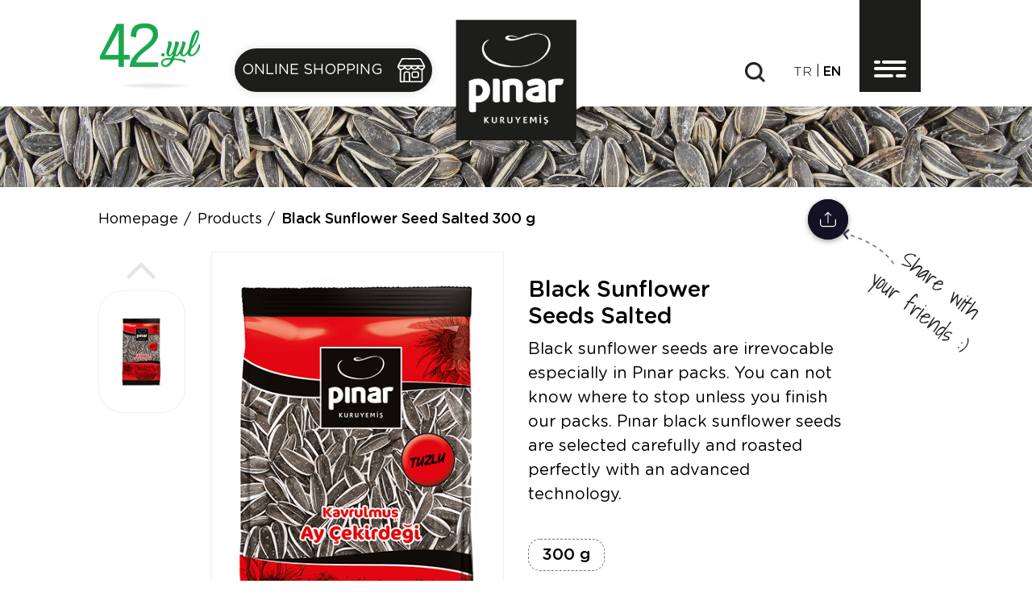

--- FILE ---
content_type: text/html; charset=utf-8
request_url: https://www.pinarkuruyemis.com/en/black-sunflower-seed-salted-300-g
body_size: 6496
content:

<!DOCTYPE html>
<html  lang="en">
<head>
    <title>Pınar Kuruyemiş</title>
    <meta http-equiv="Content-type" content="text/html;charset=UTF-8" />
    <meta name="description" content="Pınar Nuts has been visiting your homes to serve nutritious nuts varieties more than 40 years in a fresh way." />
    <meta name="keywords" content="Pınar, nuts,  sunflower seeds, pistachios, hazelnuts, cashews, mixed nuts,  pumpkin seeds, raw nuts, dried fruits, turkish, delight, Coffee, almonds" />
    <meta name="generator" content="Softike-Dijital Kültür" />
    <meta name="viewport" content="width=device-width, initial-scale=1" />
    <meta http-equiv="X-UA-Compatible" content="IE=edge" />
    
<link rel="shortcut icon" href="/favicon.png" />
    <link href="/Content/css/bootstrap.min.css" rel="stylesheet" />
    <link href="/content/softike?v=LkrwCUh1rE_Cvg-n0i4AJRb0ZTo9h5ASCkZImsBE4zA1" rel="stylesheet"/>

    <script src="/scripts/softike?v=rsmWKlLUCeIdeSgwDSS-TUNAb2Qi-jXVgZnJD-TDIg01"></script>

    
</head>
<body>

    
    <div class="cookie-message">
        <div class="container">
            <span>Veri politikasındaki amaçlarla sınırlı ve mevzuata uygun şekilde çerez konumlandırmaktayız. Detaylar için <a href="https://www.pinarkuruyemis.com.tr/cerez-politikasi" title="çerez politikası" target="_blank">Çerez Politikamızı</a> inceleyebilirsiniz.</span>
            <button data-fancybox-close="" class="fancybox-close-small" title="softike.kapat"><svg viewBox="-4 7 32 32"><path d="M10,10 L22,22 M22,10 L10,22"></path></svg></button>
        </div>
    </div>




<div class="overlay" style="display: none"></div>
<header class="wrapper-padding">
    <div class="container-fluid">
        <div class="row">
            <div class="col-xl-10 offset-xl-1">
                <div class="header-wrapper">
                    <div class="fourty-year-block aos-item" data-aos="fade-in" data-aos-delay="200">
                        <img src="/Content/img/42-yil.png"
                             alt="softike.pinarkirkinciyilmetin" />
                        <a class="header-online-shop" href="https://cerezpinari.com/" target="_blank">
                            <span> Online Shopping</span>
                            <img src="/Content/img/icon-e-market.png" alt="" />
                        </a>
                    </div>
                    <div class="logo-block aos-init aos-item" data-aos="fade-in" data-aos-delay="100">
                        <a href="/en/">
                            <img src="/Content/img/logo.png" alt="" />
                        </a>
                    </div>
                    <div class="header-right-block aos-item" data-aos="fade-in" data-aos-delay="300">
                        
                        <a class="header-search aos-item" data-aos="fade-in" data-aos-delay="400"  href="javascript:void(0)">
                            <img src="/Content/img/icon-arama.png" alt="" />
                        </a>
                        

<div class="header-lang aos-item" data-aos="fade-in" data-aos-delay="450">
    <ul>
            <li><a class="" href="/dildegistir/1?returnurl=%2fen%2fblack-sunflower-seed-salted-300-g">tr</a></li>
            <li><a class="selected" href="/dildegistir/2?returnurl=%2fen%2fblack-sunflower-seed-salted-300-g">en</a></li>
    </ul>
</div>

                        <a class="nav-button aos-item" data-aos="fade-up" data-aos-easing="linear"></a>
                    </div>
                </div>
                <div class="fixed-top main-menu">
                    <div class="container">
                        <div class="stripes"><div class="stripes__wrap"><i></i><i></i><i></i><i></i><i></i></div></div>
                        <div class="row">
                            <div class="col-lg-4 pt-5 pt-sm-0">
                                <div class="flex-center text-center p-md-5 pt-3">
                                    <h3>Corporate</h3>
                                    <ul class="nav flex-column">
                                        <li class="nav-item delay-1">
                                            <a class="nav-link" href="/en/hakkimizda">About Us</a>
                                        </li>
                                        <li class="nav-item delay-2">
                                            <a class="nav-link" href="/en/tarihce">History</a>
                                        </li>
                                        <li class="nav-item delay-3">
                                            <a class="nav-link" href="/en/misyon-vizyon">Mission / Vision</a>
                                        </li>
                                        <li class="nav-item delay-4">
                                            <a class="nav-link" href="/en/belgelerimiz">Documents</a>
                                        </li>
                                        <li class="nav-item delay-5">
                                            <a class="nav-link" href="/en/franchise">Franchise</a>
                                        </li>
                                        <li class="nav-item delay-6">
                                            <a class="nav-link" href="/en/markalarimiz">Brands</a>
                                        </li>
                                        <li class="nav-item delay-7">
         
		 <a class="nav-link" target="_blank" href="https://dewjet.diaeticaret.com">Login</a> 
  </li>
                                    </ul>
                                </div>
                            </div>
                            <div class="col-lg-4">
                                <div class="flex-center text-center p-md-5 pt-3">
                                    <h3>Products</h3>
                                    <ul class="nav flex-column">
                                            <li class="nav-item delay-1">
                                                <a class="nav-link" href="/en/nuts">Nuts</a>
                                            </li>
                                            <li class="nav-item delay-2">
                                                <a class="nav-link" href="/en/raw-nuts">Raw Nuts</a>
                                            </li>
                                            <li class="nav-item delay-3">
                                                <a class="nav-link" href="/en/dried-fruits">Dried Fruits</a>
                                            </li>
                                            <li class="nav-item delay-4">
                                                <a class="nav-link" href="/en/turkish-delight">Turkish Delight</a>
                                            </li>
                                            <li class="nav-item delay-5">
                                                <a class="nav-link" href="/en/turkish-carrot-paste">Turkish Carrot Paste</a>
                                            </li>
                                            <li class="nav-item delay-6">
                                                <a class="nav-link" href="/en/croquants">Croquants</a>
                                            </li>
                                            <li class="nav-item delay-7">
                                                <a class="nav-link" href="/en/turkish-coffee-2">Turkish Coffee</a>
                                            </li>
                                    </ul>
                                </div>
                            </div>
                            <div class="col-lg-4">
                                <div class="flex-center text-center p-md-5 pt-3">
                                    <h3>Communication</h3>

                                    <ul class="nav flex-column">
                                        <li class="nav-item delay-1">
                                            <a class="nav-link" href="/en/iletisim">Contact Us</a>
                                        </li>
                                        <li class="nav-item delay-2">
                                            <a class="nav-link" href="https://www.instagram.com/pinarkuruyemis/" target="_blank">
                                                <img src="/Content/img/icon-instagram.png" target="_blank" alt="" />
                                            </a>
                                        </li>
                                        <li class="nav-item delay-3">
                                            <a class="nav-link" href="https://api.whatsapp.com/send?phone=905416891451&amp;text=Size nasıl yardımcı olabiliriz?" target="_blank">
                                                <img src="/Content/img/icon-whatsapp.png" alt="" />
                                            </a>
                                        </li>
                                    </ul>
                                </div>
                            </div>
                        </div>
                    </div>
                    <div class="menu-footer pt-5 pt-sm-0">
                        <h3>Brands</h3>
                        <div class="brand-carousel owl-carousel owl-theme">
                                <a href="/en/tadan">
                                    <img src="https://www.pinarkuruyemis.com/content/images/thumbs/000/0000025_tadan_200.png" alt="Tadan" />
                                </a>
                                <a href="/en/citlebi-cekirdek">
                                    <img src="https://www.pinarkuruyemis.com/content/images/thumbs/000/0000026_citlebi-cekirdek_200.png" alt="&#199;itlebi &#199;ekirdek" />
                                </a>
                                <a href="/en/hanli-kuruyemis">
                                    <img src="https://www.pinarkuruyemis.com/content/images/thumbs/000/0000027_hanli-kuruyemis_200.png" alt="Hanlı Kuruyemiş" />
                                </a>
                                <a href="/en/fisstikss">
                                    <img src="https://www.pinarkuruyemis.com/content/images/thumbs/000/0000028_fisstikss_200.png" alt="FıssTıkss" />
                                </a>
                                <a href="/en/yemisim">
                                    <img src="https://www.pinarkuruyemis.com/content/images/thumbs/000/0000029_yemisim_200.png" alt="Yemişim" />
                                </a>
                                <a href="/en/sosscorn">
                                    <img src="https://www.pinarkuruyemis.com/content/images/thumbs/000/0000030_sosscorn_200.png" alt="SossCorn" />
                                </a>
                        </div>
                    </div>
                </div>
                <script src="/Scripts/jquery-ui.min.js"></script>

<div class="fixed-top main-search">
    <div class="container-fluid">
        <div class="row">
            <div class="col-lg-6 ml-auto mr-auto">
                <div class="flex-center text-center p-md-5">
                    <div class="search-box">
<form action="/en/arama" method="get">                            <i class="icon-search"></i>
                            <input id="search"
                                   name="k"
                                   type="text"
                                   placeholder="Type here for search…" />
                            <button type="submit">
                                <img src="/Content/img/icon-search-arrow.png"
                                     alt="" />
                            </button>
</form>                    </div>
                    <div class="toplist-search-keyword">
                        <h3>Most Interested</h3>
                        <ul>
                                <li><a href="/en/roasted-and-salted-hazelnuts">Kavrulmuş Tuzlu Fındık</a></li>
                                <li><a href="/en/sunflower-seeds-extra-salted-300-g">Ay &#199;ekirdeği Bol Tuzlu 300 g</a></li>
                                <li><a href="/en/taco-fisstiks">Kızartılmış Tacolu Fısstıkss</a></li>
                                <li><a href="/en/black-sunflower-seed-salted-180-g">Ay &#199;ekirdeği Tuzlu Ala 180 g</a></li>
                                <li><a href="/en/pistachios">Antep Fıstığı</a></li>
                        </ul>
                    </div>
                </div>
            </div>
        </div>
    </div>
</div>
            </div>
        </div>
    </div>
</header>



<link rel="stylesheet" href="https://cdnjs.cloudflare.com/ajax/libs/font-awesome/5.15.4/css/all.min.css">
<section class="content product-detail-wrapper">
    <div class="content-header h-small">
        <div class="container-fluid">
            <div class="row">
                <div class="col-12 p-0">
                    <img src="https://www.pinarkuruyemis.com/content/images/thumbs/000/0000335_ay-cekirdegi-ala-tuzlu-300-g.jpeg" class="w-100" alt="Black Sunflower Seed Salted 300 g">
                </div>
            </div>
        </div>
    </div>
    <div class="breadcrumbs wrapper-padding">
        <div class="container-fluid">
            <div class="row">
                <div class="col-xl-7 offset-xl-1">
                    <ul>
                        <li><a href="/en/">Homepage</a></li>
                        <li><a href="/en/black-sunflower-seed-salted-300-g">Products</a></li>
                        <li><span>Black Sunflower Seed Salted 300 g</span></li>
                    </ul>
                </div>
                <div class="col-xl-2">
                    <div id="app" class="page-share">
                        <nav>
                            <div class="action">
                                <button class="btn share">
                                    <svg class="close icon"
                                         version="1.1"
                                         id="Capa_1"
                                         xmlns="http://www.w3.org/2000/svg"
                                         xmlns:xlink="http://www.w3.org/1999/xlink"
                                         x="0px"
                                         y="0px"
                                         viewBox="0 0 47.971 47.971"
                                         xml:space="preserve">
                                    <g>
                                    <path d="M28.228,23.986L47.092,5.122c1.172-1.171,1.172-3.071,0-4.242c-1.172-1.172-3.07-1.172-4.242,
                              0L23.986,19.744L5.121,0.88c-1.172-1.172-3.07-1.172-4.242,0c-1.172,1.171-1.172,
                              3.071,0,4.242l18.865,18.864L0.879,42.85c-1.172,1.171-1.172,3.071,0,4.242C1.465,
                              47.677,2.233,47.97,3,47.97s1.535-0.293,2.121-0.879l18.865-18.864L42.85,
                              47.091c0.586,0.586,1.354,0.879,2.121,0.879s1.535-0.293,2.121-0.879c1.172-1.171,
                              1.172-3.071,0-4.242L28.228,23.986z" />
                      </g>
                    </svg>
                                    <svg class="upload icon"
                                         version="1.1"
                                         id="Capa_1"
                                         xmlns="http://www.w3.org/2000/svg"
                                         xmlns:xlink="http://www.w3.org/1999/xlink"
                                         x="0px"
                                         y="0px"
                                         viewBox="0 0 471.2 471.2"
                                         xml:space="preserve">
                                    <g>
                                    <g>
                                    <path d="M457.7,230.15c-7.5,0-13.5,6-13.5,13.5v122.8c0,33.4-27.2,60.5-60.5,
                                60.5H87.5c-33.4,0-60.5-27.2-60.5-60.5v-124.8c0-7.5-6-13.5-13.5-13.5s-13.5,
                                6-13.5,13.5v124.8c0,48.3,39.3,87.5,87.5,87.5h296.2c48.3,0,87.5-39.3,87.5-87.5v-122.8C471.2,
                                236.25,465.2,230.15,457.7,230.15z" />
                                    <path d="M159.3,126.15l62.8-62.8v273.9c0,7.5,6,13.5,13.5,13.5s13.5-6,13.5-13.5V63.35l62.8,62.8c2.6,2.6,6.1,4,9.5,4
                                c3.5,0,6.9-1.3,9.5-4c5.3-5.3,5.3-13.8,0-19.1l-85.8-85.8c-2.5-2.5-6-4-9.5-4c-3.6,0-7,1.4-9.5,4l-85.8,85.8
                                c-5.3,5.3-5.3,13.8,0,19.1C145.5,131.35,154.1,131.35,159.3,126.15z" />
                        </g>
                      </g>
                    </svg>
                                </button>
                                <div class="actions">
                                    <ul>
                                        <li>
                                            <a href="https://www.facebook.com/sharer/sharer.php?u=https://www.pinarkuruyemis.com/black-sunflower-seed-salted-300-g" target="_blank">
                                                <i class="fab fa-facebook-f"></i>
                                            </a>
                                        </li>
                                        <li>
                                            <a href="https://twitter.com/home?status=https://www.pinarkuruyemis.com/black-sunflower-seed-salted-300-g" target="_blank">
                                                <i class="fab fa-twitter"></i>
                                            </a>
                                        </li>
                                        <li>
                                            <a href="https://api.whatsapp.com/send?text=https://www.pinarkuruyemis.com/black-sunflower-seed-salted-300-g" target="_blank">
                                                <i class="fab fa-whatsapp"></i>
                                            </a>
                                        </li>
                                        <li>
                                            <a href="https://www.linkedin.com/shareArticle?mini=true&url=https://www.pinarkuruyemis.com/black-sunflower-seed-salted-300-g&title=Black Sunflower Seed Salted 300 g&summary=&lt;p&gt;&lt;span&gt;Black sunflower seeds are irrevocable especially in Pınar packs. You can not know where to stop unless you finish our packs. Pınar black sunflower seeds are selected carefully and roasted perfectly with an advanced technology.&lt;/span&gt;&lt;/p&gt;&source=" target="_blank">
                                                <i class="fab fa-linkedin-in"></i>
                                            </a>
                                        </li>
                                    </ul>
                                </div>
                            </div>
                        </nav>
                        <span class="title">Share with  <br> your friends :)</span>
                    </div>
                </div>
            </div>
        </div>
    </div>
    <div class="content-product-detail-wrapper wrapper-padding">
        <div class="container-fluid">
            <div class="row">
                <div class="col-12 d-xl-none">
                    <div class="product-list-menu">
                        <h3>
                            Product Category
                            <span class="arrow d-xl-none d-flex ml-3">
                                <img src="/Content/img/side-meu-arrow.png" alt="">
                            </span>
                        </h3>
                        

<div id="side-menu">
        <div class="card" data-aos="fade-in" data-aos-easing="linear">
            <div id="heading-0" class="heading active" data-aos="fade-in" data-aos-delay="300" data-aos-easing="linear" data-aos-offset="0">
                <a class="btn btn-link" href="/en/nuts">
                    Nuts
                </a>
                <span class="arrow " data-toggle="collapse" data-target="#collapse-0" aria-expanded="true" aria-controls="collapse-0">
                    <img src="/Content/img/side-meu-arrow.png" alt="">
                </span>
            </div>
            <div id="collapse-0" class="collapse show" aria-labelledby="heading-0" data-parent="#side-menu">
                <ul class="list-group">
                        <li class="list-group-item" data-aos="fade-in" data-aos-delay="300" data-aos-easing="linear" data-aos-offset="0">
                            <a class="active" href="/en/sunflower-seeds-2">
                                <span>Sunflower Seeds</span>
                            </a>
                        </li>
                        <li class="list-group-item" data-aos="fade-in" data-aos-delay="450" data-aos-easing="linear" data-aos-offset="0">
                            <a class="" href="/en/pistachios-2">
                                <span>Pistachios</span>
                            </a>
                        </li>
                        <li class="list-group-item" data-aos="fade-in" data-aos-delay="600" data-aos-easing="linear" data-aos-offset="0">
                            <a class="" href="/en/hazelnuts">
                                <span>Hazelnuts</span>
                            </a>
                        </li>
                        <li class="list-group-item" data-aos="fade-in" data-aos-delay="750" data-aos-easing="linear" data-aos-offset="0">
                            <a class="" href="/en/almonds">
                                <span>Almonds</span>
                            </a>
                        </li>
                        <li class="list-group-item" data-aos="fade-in" data-aos-delay="900" data-aos-easing="linear" data-aos-offset="0">
                            <a class="" href="/en/cashews">
                                <span>Cashews</span>
                            </a>
                        </li>
                        <li class="list-group-item" data-aos="fade-in" data-aos-delay="1050" data-aos-easing="linear" data-aos-offset="0">
                            <a class="" href="/en/walnut">
                                <span>Walnut</span>
                            </a>
                        </li>
                        <li class="list-group-item" data-aos="fade-in" data-aos-delay="1200" data-aos-easing="linear" data-aos-offset="0">
                            <a class="" href="/en/pumpkin-seeds-2">
                                <span>Pumpkin Seeds</span>
                            </a>
                        </li>
                        <li class="list-group-item" data-aos="fade-in" data-aos-delay="1350" data-aos-easing="linear" data-aos-offset="0">
                            <a class="" href="/en/peanuts">
                                <span>Peanuts</span>
                            </a>
                        </li>
                        <li class="list-group-item" data-aos="fade-in" data-aos-delay="1500" data-aos-easing="linear" data-aos-offset="0">
                            <a class="" href="/en/chickpeas">
                                <span>Chickpeas</span>
                            </a>
                        </li>
                        <li class="list-group-item" data-aos="fade-in" data-aos-delay="1650" data-aos-easing="linear" data-aos-offset="0">
                            <a class="" href="/en/corns">
                                <span>Corns</span>
                            </a>
                        </li>
                        <li class="list-group-item" data-aos="fade-in" data-aos-delay="1800" data-aos-easing="linear" data-aos-offset="0">
                            <a class="" href="/en/mixed-nuts">
                                <span>Mixed Nuts</span>
                            </a>
                        </li>
                </ul>
            </div>
        </div>
        <div class="card" data-aos="fade-in" data-aos-easing="linear">
            <div id="heading-1" class="heading " data-aos="fade-in" data-aos-delay="1950" data-aos-easing="linear" data-aos-offset="0">
                <a class="btn btn-link" href="/en/raw-nuts">
                    Raw Nuts
                </a>
                <span class="arrow link" data-toggle="collapse" data-target="#collapse-1" aria-expanded="" aria-controls="collapse-1">
                    <img src="/Content/img/side-meu-arrow.png" alt="">
                </span>
            </div>
            <div id="collapse-1" class="collapse " aria-labelledby="heading-1" data-parent="#side-menu">
                <ul class="list-group">
                </ul>
            </div>
        </div>
        <div class="card" data-aos="fade-in" data-aos-easing="linear">
            <div id="heading-2" class="heading " data-aos="fade-in" data-aos-delay="1950" data-aos-easing="linear" data-aos-offset="0">
                <a class="btn btn-link" href="/en/dried-fruits">
                    Dried Fruits
                </a>
                <span class="arrow link" data-toggle="collapse" data-target="#collapse-2" aria-expanded="" aria-controls="collapse-2">
                    <img src="/Content/img/side-meu-arrow.png" alt="">
                </span>
            </div>
            <div id="collapse-2" class="collapse " aria-labelledby="heading-2" data-parent="#side-menu">
                <ul class="list-group">
                </ul>
            </div>
        </div>
        <div class="card" data-aos="fade-in" data-aos-easing="linear">
            <div id="heading-3" class="heading " data-aos="fade-in" data-aos-delay="1950" data-aos-easing="linear" data-aos-offset="0">
                <a class="btn btn-link" href="/en/turkish-delight">
                    Turkish Delight
                </a>
                <span class="arrow link" data-toggle="collapse" data-target="#collapse-3" aria-expanded="" aria-controls="collapse-3">
                    <img src="/Content/img/side-meu-arrow.png" alt="">
                </span>
            </div>
            <div id="collapse-3" class="collapse " aria-labelledby="heading-3" data-parent="#side-menu">
                <ul class="list-group">
                </ul>
            </div>
        </div>
        <div class="card" data-aos="fade-in" data-aos-easing="linear">
            <div id="heading-4" class="heading " data-aos="fade-in" data-aos-delay="1950" data-aos-easing="linear" data-aos-offset="0">
                <a class="btn btn-link" href="/en/turkish-carrot-paste">
                    Turkish Carrot Paste
                </a>
                <span class="arrow link" data-toggle="collapse" data-target="#collapse-4" aria-expanded="" aria-controls="collapse-4">
                    <img src="/Content/img/side-meu-arrow.png" alt="">
                </span>
            </div>
            <div id="collapse-4" class="collapse " aria-labelledby="heading-4" data-parent="#side-menu">
                <ul class="list-group">
                </ul>
            </div>
        </div>
        <div class="card" data-aos="fade-in" data-aos-easing="linear">
            <div id="heading-5" class="heading " data-aos="fade-in" data-aos-delay="1950" data-aos-easing="linear" data-aos-offset="0">
                <a class="btn btn-link" href="/en/croquants">
                    Croquants
                </a>
                <span class="arrow link" data-toggle="collapse" data-target="#collapse-5" aria-expanded="" aria-controls="collapse-5">
                    <img src="/Content/img/side-meu-arrow.png" alt="">
                </span>
            </div>
            <div id="collapse-5" class="collapse " aria-labelledby="heading-5" data-parent="#side-menu">
                <ul class="list-group">
                </ul>
            </div>
        </div>
        <div class="card" data-aos="fade-in" data-aos-easing="linear">
            <div id="heading-6" class="heading " data-aos="fade-in" data-aos-delay="1950" data-aos-easing="linear" data-aos-offset="0">
                <a class="btn btn-link" href="/en/turkish-coffee-2">
                    Turkish Coffee
                </a>
                <span class="arrow link" data-toggle="collapse" data-target="#collapse-6" aria-expanded="" aria-controls="collapse-6">
                    <img src="/Content/img/side-meu-arrow.png" alt="">
                </span>
            </div>
            <div id="collapse-6" class="collapse " aria-labelledby="heading-6" data-parent="#side-menu">
                <ul class="list-group">
                </ul>
            </div>
        </div>
</div>
                    </div>
                </div>
                <div class="col-xl-5 col-lg-6 offset-xl-1">
                    
<section class="slider">
    <div class="slider__flex">
        <div class="slider__col">
            <div class="slider__prev"><img src="/Content/img/product-slider-arrow.png" alt=""></div>
            <div class="slider__thumbs">
                <div class="swiper-container">
                    <div class="swiper-wrapper">
                            <div class="swiper-slide">
                                <div class="slider__image"><img src="https://www.pinarkuruyemis.com/content/images/thumbs/000/0000471_100.png" alt="Ala tuzlu" /></div>
                            </div>
                    </div>
                </div>
            </div>
            <div class="slider__next"><img src="/Content/img/product-slider-arrow.png" alt=""> </div>

        </div>

        <div class="slider__images">
            <div class="swiper-container">
                <!-- Слайдер с изображениями -->
                <div class="swiper-wrapper">
                        <div class="swiper-slide">
                            <div class="slider__image"><img src="https://www.pinarkuruyemis.com/content/images/thumbs/000/0000471.png" alt="Ala tuzlu" /></div>
                        </div>
                </div>
            </div>
        </div>

    </div>
</section>

                    
                </div>
                <div class="col-xl-4 col-lg-6">
                    <section class="product-content">
                        <h3>Black Sunflower<br />Seeds Salted</h3>
                        <p><span>Black sunflower seeds are irrevocable especially in Pınar packs. You can not know where to stop unless you finish our packs. Pınar black sunflower seeds are selected carefully and roasted perfectly with an advanced technology.</span></p>

                        
    <ul class="gramaj">
            <li>
                300 g
            </li>
    </ul>


                        <span>
                            Black Sunflower Seed Salted 300 g nutritional facts (100 gr)
                        </span>

                        
    <div class="besin-ogeleri owl-carousel owl-theme">
            <div class="besin-block">
                <div>Energy</div>
                <div>1937 kJ 464 kcal</div>
            </div>
            <div class="besin-block">
                <div>Fat</div>
                <div>22,7 g</div>
            </div>
            <div class="besin-block">
                <div>Saturated Fat</div>
                <div>2,7 g</div>
            </div>
            <div class="besin-block">
                <div>Carbohydrates</div>
                <div>43,4 g</div>
            </div>
            <div class="besin-block">
                <div>Sugars</div>
                <div>1,7 g</div>
            </div>
            <div class="besin-block">
                <div>Fiber</div>
                <div>9,9 g</div>
            </div>
            <div class="besin-block">
                <div>Protein</div>
                <div>16,5 g</div>
            </div>
            <div class="besin-block">
                <div>Salt</div>
                <div>3,8 g</div>
            </div>
    </div>

                        
    <div class="shopping">
        <select name="myimage" id="select-magaza" title="Select Shop" class="myimage">
            <option value="0">Select Shop</option>
            <option value="https://www.cerezpinari.com/" data-thumbnail="/Content/img/shop-1.png"></option>
            <option value="https://www.trendyol.com/magaza/pinar-kuruyemis-m-129900?sst=0" data-thumbnail="/Content/img/shop-2.png"></option>
            <option value="https://www.hepsiburada.com/pinarkuruyemis" data-thumbnail="/Content/img/shop-3.png"></option>
            <option value="https://www.n11.com/magaza/pinarkuruyemisas" data-thumbnail="/Content/img/shop-4.png"></option>
        </select>
        <div class="shopping-link">
            <a href="#">
                Buy
                <i><img src="/Content/img/shop-arrow.png" /></i>
            </a>
        </div>
    </div>

                    </section>

                </div>
            </div>
        </div>
    </div>
    <div class="home-favorites mt-5 pt-5">
        <div class="container-fluid">
            <div class="row">
                <div class="col-12">
                    <div class="home-favorites-wrapper">
    <h3>Other Products</h3>
    <div class="favorites-carousel owl-carousel owl-theme">
            <a href="/en/pistachio-croquants">
                <div class="img-wrapper">
                    <img src="https://www.pinarkuruyemis.com/content/images/thumbs/000/0000234_antep-fistikli-krokan.png" alt="Pistachio Croquants">
                </div>
                <span>Pistachio Croquants</span>
            </a>
            <a href="/en/black-sunflower-seed-salted-90-g">
                <div class="img-wrapper">
                    <img src="https://www.pinarkuruyemis.com/content/images/thumbs/000/0000218_ay-cekirdegi-tuzlu-ala-90-g.png" alt="Black Sunflower Seed Salted 90 g">
                </div>
                <span>Black Sunflower Seed Salted 90 g</span>
            </a>
            <a href="/en/popcorn">
                <div class="img-wrapper">
                    <img src="https://www.pinarkuruyemis.com/content/images/thumbs/000/0000151_patlayan-misir.png" alt="Popcorn">
                </div>
                <span>Popcorn</span>
            </a>
            <a href="/en/turkish-delights-with-walnut-and-coconut">
                <div class="img-wrapper">
                    <img src="https://www.pinarkuruyemis.com/content/images/thumbs/000/0000280_hindistan-cevizli-cevizli-lokum.png" alt="Turkish Delights With Walnut and Coconut">
                </div>
                <span>Turkish Delights With Walnut and Coconut</span>
            </a>
            <a href="/en/unsalted-sunflower-seeds-3">
                <div class="img-wrapper">
                    <img src="https://www.pinarkuruyemis.com/content/images/thumbs/000/0000305_ay-cekirdegi-tuzsuz.png" alt="Unsalted Sunflower Seeds">
                </div>
                <span>Unsalted Sunflower Seeds</span>
            </a>
            <a href="/en/roasted-cashews">
                <div class="img-wrapper">
                    <img src="https://www.pinarkuruyemis.com/content/images/thumbs/000/0000134_kavrulmus-tuzlu-kaju.png" alt="Roasted Cashews">
                </div>
                <span>Roasted Cashews</span>
            </a>
            <a href="/en/sunflower-seeds-salted-250-g">
                <div class="img-wrapper">
                    <img src="https://www.pinarkuruyemis.com/content/images/thumbs/000/0000200_ay-cekirdegi-tuzlu-250-g.png" alt="Sunflower Seeds Salted 250 g">
                </div>
                <span>Sunflower Seeds Salted 250 g</span>
            </a>
            <a href="/en/carrot-paste-with-pistachios">
                <div class="img-wrapper">
                    <img src="https://www.pinarkuruyemis.com/content/images/thumbs/000/0000293_antep-fistikli-cezerye.png" alt="Carrot Paste With Pistachios">
                </div>
                <span>Carrot Paste With Pistachios</span>
            </a>
    </div>
</div>

                </div>
            </div>
        </div>
    </div>
</section>


<footer>
    <div class="container-fluid">
        <div class="row">
            <div class="col-xl-2 offset-xl-1 col-md-4 social-block pt-xl-5">
                <div class="social-list-wrapper">
                    <ul>
                        <li class="aos-item" data-aos="fade-in" data-aos-delay="200">
                            <a href="https://www.facebook.com/P%C4%B1nar-Kuruyemi%C5%9F-475701619237196/" target="_blank">
                                <img src="/Content/img/icon-facebook.png" alt="" />
                                <img src="/Content/img/icon-facebook-hover.png" alt="" />
                            </a>
                        </li>
                        <li class="aos-item" data-aos="fade-in" data-aos-delay="400">
                            <a href="https://www.instagram.com/pinarkuruyemis/" target="_blank">
                                <img src="/Content/img/icon-instagram.png" alt="" />
                                <img src="/Content/img/icon-instagram-hover.png" alt="" />
                            </a>
                        </li>
                        <li class="aos-item" data-aos="fade-in" data-aos-delay="600">
                            <a href="https://bit.ly/3AlaGhI" target="_blank">
                                <img src="/Content/img/icon-youtube.png" alt="" />
                                <img src="/Content/img/icon-youtube-hover.png" alt="" />
                            </a>
                        </li>
                    </ul>
                </div>
            </div>
            <div class="col-xl-2 menu pt-xl-5">
                <div class="footer-menu">
                    <ul>
                        <li class="aos-item" data-aos="fade-in" data-aos-delay="750"><a href="/en/hakkimizda">Corporate</a></li>
                        <li class="aos-item" data-aos="fade-in" data-aos-delay="900"><a href="/en/tarihce">History</a></li>
                        <li class="aos-item" data-aos="fade-in" data-aos-delay="1050"><a href="/en/franchise">Franchise</a></li>
                        <li class="aos-item" data-aos="fade-in" data-aos-delay="1200"><a href="/en/markalarimiz">Brands</a></li>
                        <li class="aos-item" data-aos="fade-in" data-aos-delay="1200">
                        
						
					
						 <a class="nav-link" target="_blank" href="https://dewjet.diaeticaret.com">Login</a> 
                        </li>
                    </ul>
                </div>
            </div>
            <div class="col-xl-2 col-md-4 pt-xl-5">
                <div class="musteri-hizmetleri aos-item" data-aos="fade-in" data-aos-delay="1350" >
                    <span>Customer Sevices</span>
                    <strong>444 75 42</strong>
                </div>
            </div>
            <div class="col-xl-2 write-us pt-xl-5">
                <div class="bize-yazin aos-item" data-aos="fade-in" data-aos-delay="1500">
                    <span>Contact to Us</span>
                    <div>
                        tuketicihatti@pinarkuruyemis.com.tr
                    </div>
                </div>
            </div>
            <div class="col-xl-2 col-lg-12 text-center aos-item" data-aos="fade-in" data-aos-delay="1650">
                <img src="/Content/img/logo.png" class="footer-logo" alt="">
            </div>
        </div>
        <div class="row pt-4 mt-4 mb-2" style="border-top: 1px solid #EFEFEF;">
            <div class="col-lg-3 col-md-4 offset-lg-1 d-flex align-items-center copy-right-wrapper">
                <div class="copy-right aos-item" data-aos="fade-in" data-aos-delay="1800">
                    © Pınar Nuts - 2021
                </div>
            </div>
            <div class="col-lg-2 col-md-3 ml-auto text-center">
                <div class="page-top aos-item" data-aos="fade-in" data-aos-delay="1950">
                    <a href="#">
                        <img src="/Content/img/icon-page-top.png" alt="">
                    </a>
                </div>
            </div>
            <div class="col-lg-1"></div>
        </div>
    </div>
</footer>



    <!-- Global site tag (gtag.js) - Google Analytics -->
    <script async src="https://www.googletagmanager.com/gtag/js?id=UA-209787801-1"></script>
    <script>
        window.dataLayer = window.dataLayer || [];
        function gtag() { dataLayer.push(arguments); }
        gtag('js', new Date());

        gtag('config', 'UA-209787801-1');
    </script>


</body>
</html>


--- FILE ---
content_type: text/css; charset=utf-8
request_url: https://www.pinarkuruyemis.com/content/softike?v=LkrwCUh1rE_Cvg-n0i4AJRb0ZTo9h5ASCkZImsBE4zA1
body_size: 45596
content:
/* Minification failed. Returning unminified contents.
(112,2330): run-time error CSS1062: Expected semicolon or closing curly-brace, found '-'
(112,5062): run-time error CSS1062: Expected semicolon or closing curly-brace, found '-'
(112,5174): run-time error CSS1039: Token not allowed after unary operator: '-swiper-navigation-size'
(112,5221): run-time error CSS1039: Token not allowed after unary operator: '-swiper-navigation-size'
(112,5274): run-time error CSS1039: Token not allowed after unary operator: '-swiper-navigation-size'
(112,5396): run-time error CSS1039: Token not allowed after unary operator: '-swiper-navigation-color'
(112,5426): run-time error CSS1039: Token not allowed after unary operator: '-swiper-theme-color'
(112,5670): run-time error CSS1039: Token not allowed after unary operator: '-swiper-navigation-size'
(112,6221): run-time error CSS1062: Expected semicolon or closing curly-brace, found '-'
(112,6335): run-time error CSS1062: Expected semicolon or closing curly-brace, found '-'
(112,7863): run-time error CSS1039: Token not allowed after unary operator: '-swiper-pagination-color'
(112,7893): run-time error CSS1039: Token not allowed after unary operator: '-swiper-theme-color'
(112,9125): run-time error CSS1039: Token not allowed after unary operator: '-swiper-pagination-color'
(112,9155): run-time error CSS1039: Token not allowed after unary operator: '-swiper-theme-color'
(112,9801): run-time error CSS1062: Expected semicolon or closing curly-brace, found '-'
(112,9860): run-time error CSS1062: Expected semicolon or closing curly-brace, found '-'
(112,10991): run-time error CSS1039: Token not allowed after unary operator: '-swiper-preloader-color'
(112,11020): run-time error CSS1039: Token not allowed after unary operator: '-swiper-theme-color'
(112,11118): run-time error CSS1062: Expected semicolon or closing curly-brace, found '-'
(112,11177): run-time error CSS1062: Expected semicolon or closing curly-brace, found '-'
(2721,105): run-time error CSS1030: Expected identifier, found '.'
(2721,114): run-time error CSS1031: Expected selector, found ')'
(2721,114): run-time error CSS1025: Expected comma or open brace, found ')'
(4157,31): run-time error CSS1047: Expected number or percentage value in rgb function, found 'var('
(4157,35): run-time error CSS1046: Expect comma, found '-'
(4157,36): run-time error CSS1047: Expected number or percentage value in rgb function, found '-pure-material-primary-rgb'
(4157,66): run-time error CSS1034: 
(4157,66): run-time error CSS1042: Expected function, found ','
(4157,76): run-time error CSS1062: Expected semicolon or closing curly-brace, found ')'
(4162,37): run-time error CSS1039: Token not allowed after unary operator: '-pure-material-onsurface-rgb'
(4171,30): run-time error CSS1039: Token not allowed after unary operator: '-pure-material-onsurface-rgb'
 */
@font-face {
    font-family: 'Shadows Into';
    src: url('/Content/css/fonts/ShadowsIntoLight.eot');
    src: url('/Content/css/fonts/ShadowsIntoLight.eot?#iefix') format('embedded-opentype'),
        url('/Content/css/fonts/ShadowsIntoLight.woff2') format('woff2'),
        url('/Content/css/fonts/ShadowsIntoLight.woff') format('woff'),
        url('/Content/css/fonts/ShadowsIntoLight.ttf') format('truetype');
    font-weight: 300;
    font-style: normal;
    font-display: swap;
}

@font-face {
    font-family: 'Gotham';
    src: url('/Content/css/fonts/Gotham-Light.eot');
    src: url('/Content/css/fonts/Gotham-Light.eot?#iefix') format('embedded-opentype'),
        url('/Content/css/fonts/Gotham-Light.woff2') format('woff2'),
        url('/Content/css/fonts/Gotham-Light.woff') format('woff'),
        url('/Content/css/fonts/Gotham-Light.ttf') format('truetype');
    font-weight: 300;
    font-style: normal;
    font-display: swap;
}

@font-face {
    font-family: 'Gotham';
    src: url('/Content/css/fonts/Gotham-Medium.eot');
    src: url('/Content/css/fonts/Gotham-Medium.eot?#iefix') format('embedded-opentype'),
        url('/Content/css/fonts/Gotham-Medium.woff2') format('woff2'),
        url('/Content/css/fonts/Gotham-Medium.woff') format('woff'),
        url('/Content/css/fonts/Gotham-Medium.ttf') format('truetype');
    font-weight: 500;
    font-style: normal;
    font-display: swap;
}

@font-face {
    font-family: 'Gotham';
    src: url('/Content/css/fonts/Gotham-Book.eot');
    src: url('/Content/css/fonts/Gotham-Book.eot?#iefix') format('embedded-opentype'),
        url('/Content/css/fonts/Gotham-Book.woff2') format('woff2'),
        url('/Content/css/fonts/Gotham-Book.woff') format('woff'),
        url('/Content/css/fonts/Gotham-Book.ttf') format('truetype');
    font-weight: normal;
    font-style: normal;
    font-display: swap;
}


@font-face {
    font-family: 'Gotham Rounded';
    src: url('/Content/css/fonts/GothamRounded-Light.eot');
    src: url('/Content/css/fonts/GothamRounded-Light.eot?#iefix') format('embedded-opentype'),
        url('/Content/css/fonts/GothamRounded-Light.woff2') format('woff2'),
        url('/Content/css/fonts/GothamRounded-Light.woff') format('woff'),
        url('/Content/css/fonts/GothamRounded-Light.ttf') format('truetype');
    font-weight: 300;
    font-style: normal;
    font-display: swap;
}

@font-face {
    font-family: 'Gotham Rounded Book';
    src: url('/Content/css/fonts/GothamRounded-Book.eot');
    src: url('/Content/css/fonts/GothamRounded-Book.eot?#iefix') format('embedded-opentype'),
        url('/Content/css/fonts/GothamRounded-Book.woff2') format('woff2'),
        url('/Content/css/fonts/GothamRounded-Book.woff') format('woff'),
        url('/Content/css/fonts/GothamRounded-Book.ttf') format('truetype');
    font-weight: normal;
    font-style: normal;
    font-display: swap;
}

@font-face {
    font-family: 'Gotham Rounded';
    src: url('/Content/css/fonts/GothamRounded-Medium.eot');
    src: url('/Content/css/fonts/GothamRounded-Medium.eot?#iefix') format('embedded-opentype'),
        url('/Content/css/fonts/GothamRounded-Medium.woff2') format('woff2'),
        url('/Content/css/fonts/GothamRounded-Medium.woff') format('woff'),
        url('/Content/css/fonts/GothamRounded-Medium.ttf') format('truetype');
    font-weight: 500;
    font-style: normal;
    font-display: swap;
}


/*!
 * Bootstrap-select v1.13.14 (https://developer.snapappointments.com/bootstrap-select)
 *
 * Copyright 2012-2020 SnapAppointments, LLC
 * Licensed under MIT (https://github.com/snapappointments/bootstrap-select/blob/master/LICENSE)
 */@-webkit-keyframes bs-notify-fadeOut{0%{opacity:.9}100%{opacity:0}}@-o-keyframes bs-notify-fadeOut{0%{opacity:.9}100%{opacity:0}}@keyframes bs-notify-fadeOut{0%{opacity:.9}100%{opacity:0}}.bootstrap-select>select.bs-select-hidden,select.bs-select-hidden,select.selectpicker{display:none!important}.bootstrap-select{width:220px\0;vertical-align:middle}.bootstrap-select>.dropdown-toggle{position:relative;width:100%;text-align:right;white-space:nowrap;display:-webkit-inline-box;display:-webkit-inline-flex;display:-ms-inline-flexbox;display:inline-flex;-webkit-box-align:center;-webkit-align-items:center;-ms-flex-align:center;align-items:center;-webkit-box-pack:justify;-webkit-justify-content:space-between;-ms-flex-pack:justify;justify-content:space-between}.bootstrap-select>.dropdown-toggle:after{margin-top:-1px}.bootstrap-select>.dropdown-toggle.bs-placeholder,.bootstrap-select>.dropdown-toggle.bs-placeholder:active,.bootstrap-select>.dropdown-toggle.bs-placeholder:focus,.bootstrap-select>.dropdown-toggle.bs-placeholder:hover{color:#999}.bootstrap-select>.dropdown-toggle.bs-placeholder.btn-danger,.bootstrap-select>.dropdown-toggle.bs-placeholder.btn-danger:active,.bootstrap-select>.dropdown-toggle.bs-placeholder.btn-danger:focus,.bootstrap-select>.dropdown-toggle.bs-placeholder.btn-danger:hover,.bootstrap-select>.dropdown-toggle.bs-placeholder.btn-dark,.bootstrap-select>.dropdown-toggle.bs-placeholder.btn-dark:active,.bootstrap-select>.dropdown-toggle.bs-placeholder.btn-dark:focus,.bootstrap-select>.dropdown-toggle.bs-placeholder.btn-dark:hover,.bootstrap-select>.dropdown-toggle.bs-placeholder.btn-info,.bootstrap-select>.dropdown-toggle.bs-placeholder.btn-info:active,.bootstrap-select>.dropdown-toggle.bs-placeholder.btn-info:focus,.bootstrap-select>.dropdown-toggle.bs-placeholder.btn-info:hover,.bootstrap-select>.dropdown-toggle.bs-placeholder.btn-primary,.bootstrap-select>.dropdown-toggle.bs-placeholder.btn-primary:active,.bootstrap-select>.dropdown-toggle.bs-placeholder.btn-primary:focus,.bootstrap-select>.dropdown-toggle.bs-placeholder.btn-primary:hover,.bootstrap-select>.dropdown-toggle.bs-placeholder.btn-secondary,.bootstrap-select>.dropdown-toggle.bs-placeholder.btn-secondary:active,.bootstrap-select>.dropdown-toggle.bs-placeholder.btn-secondary:focus,.bootstrap-select>.dropdown-toggle.bs-placeholder.btn-secondary:hover,.bootstrap-select>.dropdown-toggle.bs-placeholder.btn-success,.bootstrap-select>.dropdown-toggle.bs-placeholder.btn-success:active,.bootstrap-select>.dropdown-toggle.bs-placeholder.btn-success:focus,.bootstrap-select>.dropdown-toggle.bs-placeholder.btn-success:hover{color:rgba(255,255,255,.5)}.bootstrap-select>select{position:absolute!important;bottom:0;left:50%;display:block!important;width:.5px!important;height:100%!important;padding:0!important;opacity:0!important;border:none;z-index:0!important}.bootstrap-select>select.mobile-device{top:0;left:0;display:block!important;width:100%!important;z-index:2!important}.bootstrap-select.is-invalid .dropdown-toggle,.error .bootstrap-select .dropdown-toggle,.has-error .bootstrap-select .dropdown-toggle,.was-validated .bootstrap-select select:invalid+.dropdown-toggle{border-color:#b94a48}.bootstrap-select.is-valid .dropdown-toggle,.was-validated .bootstrap-select select:valid+.dropdown-toggle{border-color:#28a745}.bootstrap-select.fit-width{width:auto!important}.bootstrap-select:not([class*=col-]):not([class*=form-control]):not(.input-group-btn){width:220px}.bootstrap-select .dropdown-toggle:focus,.bootstrap-select>select.mobile-device:focus+.dropdown-toggle{outline:thin dotted #333!important;outline:5px auto -webkit-focus-ring-color!important;outline-offset:-2px}.bootstrap-select.form-control{margin-bottom:0;padding:0;border:none;height:auto}:not(.input-group)>.bootstrap-select.form-control:not([class*=col-]){width:100%}.bootstrap-select.form-control.input-group-btn{float:none;z-index:auto}.form-inline .bootstrap-select,.form-inline .bootstrap-select.form-control:not([class*=col-]){width:auto}.bootstrap-select:not(.input-group-btn),.bootstrap-select[class*=col-]{float:none;display:inline-block;margin-left:0}.bootstrap-select.dropdown-menu-right,.bootstrap-select[class*=col-].dropdown-menu-right,.row .bootstrap-select[class*=col-].dropdown-menu-right{float:right}.form-group .bootstrap-select,.form-horizontal .bootstrap-select,.form-inline .bootstrap-select{margin-bottom:0}.form-group-lg .bootstrap-select.form-control,.form-group-sm .bootstrap-select.form-control{padding:0}.form-group-lg .bootstrap-select.form-control .dropdown-toggle,.form-group-sm .bootstrap-select.form-control .dropdown-toggle{height:100%;font-size:inherit;line-height:inherit;border-radius:inherit}.bootstrap-select.form-control-lg .dropdown-toggle,.bootstrap-select.form-control-sm .dropdown-toggle{font-size:inherit;line-height:inherit;border-radius:inherit}.bootstrap-select.form-control-sm .dropdown-toggle{padding:.25rem .5rem}.bootstrap-select.form-control-lg .dropdown-toggle{padding:.5rem 1rem}.form-inline .bootstrap-select .form-control{width:100%}.bootstrap-select.disabled,.bootstrap-select>.disabled{cursor:not-allowed}.bootstrap-select.disabled:focus,.bootstrap-select>.disabled:focus{outline:0!important}.bootstrap-select.bs-container{position:absolute;top:0;left:0;height:0!important;padding:0!important}.bootstrap-select.bs-container .dropdown-menu{z-index:1060}.bootstrap-select .dropdown-toggle .filter-option{position:static;top:0;left:0;float:left;height:100%;width:100%;text-align:left;overflow:hidden;-webkit-box-flex:0;-webkit-flex:0 1 auto;-ms-flex:0 1 auto;flex:0 1 auto}.bs3.bootstrap-select .dropdown-toggle .filter-option{padding-right:inherit}.input-group .bs3-has-addon.bootstrap-select .dropdown-toggle .filter-option{position:absolute;padding-top:inherit;padding-bottom:inherit;padding-left:inherit;float:none}.input-group .bs3-has-addon.bootstrap-select .dropdown-toggle .filter-option .filter-option-inner{padding-right:inherit}.bootstrap-select .dropdown-toggle .filter-option-inner-inner{overflow:hidden}.bootstrap-select .dropdown-toggle .filter-expand{width:0!important;float:left;opacity:0!important;overflow:hidden}.bootstrap-select .dropdown-toggle .caret{position:absolute;top:50%;right:12px;margin-top:-2px;vertical-align:middle}.input-group .bootstrap-select.form-control .dropdown-toggle{border-radius:inherit}.bootstrap-select[class*=col-] .dropdown-toggle{width:100%}.bootstrap-select .dropdown-menu{min-width:100%;-webkit-box-sizing:border-box;-moz-box-sizing:border-box;box-sizing:border-box}.bootstrap-select .dropdown-menu>.inner:focus{outline:0!important}.bootstrap-select .dropdown-menu.inner{position:static;float:none;border:0;padding:0;margin:0;border-radius:0;-webkit-box-shadow:none;box-shadow:none}.bootstrap-select .dropdown-menu li{position:relative}.bootstrap-select .dropdown-menu li.active small{color:rgba(255,255,255,.5)!important}.bootstrap-select .dropdown-menu li.disabled a{cursor:not-allowed}.bootstrap-select .dropdown-menu li a{cursor:pointer;-webkit-user-select:none;-moz-user-select:none;-ms-user-select:none;user-select:none}.bootstrap-select .dropdown-menu li a.opt{position:relative;padding-left:2.25em}.bootstrap-select .dropdown-menu li a span.check-mark{display:none}.bootstrap-select .dropdown-menu li a span.text{display:inline-block}.bootstrap-select .dropdown-menu li small{padding-left:.5em}.bootstrap-select .dropdown-menu .notify{position:absolute;bottom:5px;width:96%;margin:0 2%;min-height:26px;padding:3px 5px;background:#f5f5f5;border:1px solid #e3e3e3;-webkit-box-shadow:inset 0 1px 1px rgba(0,0,0,.05);box-shadow:inset 0 1px 1px rgba(0,0,0,.05);pointer-events:none;opacity:.9;-webkit-box-sizing:border-box;-moz-box-sizing:border-box;box-sizing:border-box}.bootstrap-select .dropdown-menu .notify.fadeOut{-webkit-animation:.3s linear 750ms forwards bs-notify-fadeOut;-o-animation:.3s linear 750ms forwards bs-notify-fadeOut;animation:.3s linear 750ms forwards bs-notify-fadeOut}.bootstrap-select .no-results{padding:3px;background:#f5f5f5;margin:0 5px;white-space:nowrap}.bootstrap-select.fit-width .dropdown-toggle .filter-option{position:static;display:inline;padding:0}.bootstrap-select.fit-width .dropdown-toggle .filter-option-inner,.bootstrap-select.fit-width .dropdown-toggle .filter-option-inner-inner{display:inline}.bootstrap-select.fit-width .dropdown-toggle .bs-caret:before{content:'\00a0'}.bootstrap-select.fit-width .dropdown-toggle .caret{position:static;top:auto;margin-top:-1px}.bootstrap-select.show-tick .dropdown-menu .selected span.check-mark{position:absolute;display:inline-block;right:15px;top:5px}.bootstrap-select.show-tick .dropdown-menu li a span.text{margin-right:34px}.bootstrap-select .bs-ok-default:after{content:'';display:block;width:.5em;height:1em;border-style:solid;border-width:0 .26em .26em 0;-webkit-transform:rotate(45deg);-ms-transform:rotate(45deg);-o-transform:rotate(45deg);transform:rotate(45deg)}.bootstrap-select.show-menu-arrow.open>.dropdown-toggle,.bootstrap-select.show-menu-arrow.show>.dropdown-toggle{z-index:1061}.bootstrap-select.show-menu-arrow .dropdown-toggle .filter-option:before{content:'';border-left:7px solid transparent;border-right:7px solid transparent;border-bottom:7px solid rgba(204,204,204,.2);position:absolute;bottom:-4px;left:9px;display:none}.bootstrap-select.show-menu-arrow .dropdown-toggle .filter-option:after{content:'';border-left:6px solid transparent;border-right:6px solid transparent;border-bottom:6px solid #fff;position:absolute;bottom:-4px;left:10px;display:none}.bootstrap-select.show-menu-arrow.dropup .dropdown-toggle .filter-option:before{bottom:auto;top:-4px;border-top:7px solid rgba(204,204,204,.2);border-bottom:0}.bootstrap-select.show-menu-arrow.dropup .dropdown-toggle .filter-option:after{bottom:auto;top:-4px;border-top:6px solid #fff;border-bottom:0}.bootstrap-select.show-menu-arrow.pull-right .dropdown-toggle .filter-option:before{right:12px;left:auto}.bootstrap-select.show-menu-arrow.pull-right .dropdown-toggle .filter-option:after{right:13px;left:auto}.bootstrap-select.show-menu-arrow.open>.dropdown-toggle .filter-option:after,.bootstrap-select.show-menu-arrow.open>.dropdown-toggle .filter-option:before,.bootstrap-select.show-menu-arrow.show>.dropdown-toggle .filter-option:after,.bootstrap-select.show-menu-arrow.show>.dropdown-toggle .filter-option:before{display:block}.bs-actionsbox,.bs-donebutton,.bs-searchbox{padding:4px 8px}.bs-actionsbox{width:100%;-webkit-box-sizing:border-box;-moz-box-sizing:border-box;box-sizing:border-box}.bs-actionsbox .btn-group button{width:50%}.bs-donebutton{float:left;width:100%;-webkit-box-sizing:border-box;-moz-box-sizing:border-box;box-sizing:border-box}.bs-donebutton .btn-group button{width:100%}.bs-searchbox+.bs-actionsbox{padding:0 8px 4px}.bs-searchbox .form-control{margin-bottom:0;width:100%;float:none}
/**
 * Owl Carousel v2.3.4
 * Copyright 2013-2018 David Deutsch
 * Licensed under: SEE LICENSE IN https://github.com/OwlCarousel2/OwlCarousel2/blob/master/LICENSE
 */
.owl-carousel,.owl-carousel .owl-item{-webkit-tap-highlight-color:transparent;position:relative}.owl-carousel{display:none;width:100%;z-index:1}.owl-carousel .owl-stage{position:relative;-ms-touch-action:pan-Y;touch-action:manipulation;-moz-backface-visibility:hidden}.owl-carousel .owl-stage:after{content:".";display:block;clear:both;visibility:hidden;line-height:0;height:0}.owl-carousel .owl-stage-outer{position:relative;overflow:hidden;-webkit-transform:translate3d(0,0,0)}.owl-carousel .owl-item,.owl-carousel .owl-wrapper{-webkit-backface-visibility:hidden;-moz-backface-visibility:hidden;-ms-backface-visibility:hidden;-webkit-transform:translate3d(0,0,0);-moz-transform:translate3d(0,0,0);-ms-transform:translate3d(0,0,0)}.owl-carousel .owl-item{min-height:1px;float:left;-webkit-backface-visibility:hidden;-webkit-touch-callout:none}.owl-carousel .owl-item img{display:block;width:100%}.owl-carousel .owl-dots.disabled,.owl-carousel .owl-nav.disabled{display:none}.no-js .owl-carousel,.owl-carousel.owl-loaded{display:block}.owl-carousel .owl-dot,.owl-carousel .owl-nav .owl-next,.owl-carousel .owl-nav .owl-prev{cursor:pointer;-webkit-user-select:none;-khtml-user-select:none;-moz-user-select:none;-ms-user-select:none;user-select:none}.owl-carousel .owl-nav button.owl-next,.owl-carousel .owl-nav button.owl-prev,.owl-carousel button.owl-dot{background:0 0;color:inherit;border:none;padding:0!important;font:inherit}.owl-carousel.owl-loading{opacity:0;display:block}.owl-carousel.owl-hidden{opacity:0}.owl-carousel.owl-refresh .owl-item{visibility:hidden}.owl-carousel.owl-drag .owl-item{-ms-touch-action:pan-y;touch-action:pan-y;-webkit-user-select:none;-moz-user-select:none;-ms-user-select:none;user-select:none}.owl-carousel.owl-grab{cursor:move;cursor:grab}.owl-carousel.owl-rtl{direction:rtl}.owl-carousel.owl-rtl .owl-item{float:right}.owl-carousel .animated{animation-duration:1s;animation-fill-mode:both}.owl-carousel .owl-animated-in{z-index:0}.owl-carousel .owl-animated-out{z-index:1}.owl-carousel .fadeOut{animation-name:fadeOut}@keyframes fadeOut{0%{opacity:1}100%{opacity:0}}.owl-height{transition:height .5s ease-in-out}.owl-carousel .owl-item .owl-lazy{opacity:0;transition:opacity .4s ease}.owl-carousel .owl-item .owl-lazy:not([src]),.owl-carousel .owl-item .owl-lazy[src^=""]{max-height:0}.owl-carousel .owl-item img.owl-lazy{transform-style:preserve-3d}.owl-carousel .owl-video-wrapper{position:relative;height:100%;background:#000}.owl-carousel .owl-video-play-icon{position:absolute;height:80px;width:80px;left:50%;top:50%;margin-left:-40px;margin-top:-40px;background:url(owl.video.play.png) no-repeat;cursor:pointer;z-index:1;-webkit-backface-visibility:hidden;transition:transform .1s ease}.owl-carousel .owl-video-play-icon:hover{-ms-transform:scale(1.3,1.3);transform:scale(1.3,1.3)}.owl-carousel .owl-video-playing .owl-video-play-icon,.owl-carousel .owl-video-playing .owl-video-tn{display:none}.owl-carousel .owl-video-tn{opacity:0;height:100%;background-position:center center;background-repeat:no-repeat;background-size:contain;transition:opacity .4s ease}.owl-carousel .owl-video-frame{position:relative;z-index:1;height:100%;width:100%}
body.compensate-for-scrollbar{overflow:hidden}.fancybox-active{height:auto}.fancybox-is-hidden{left:-9999px;margin:0;position:absolute!important;top:-9999px;visibility:hidden}.fancybox-container{-webkit-backface-visibility:hidden;height:100%;left:0;outline:none;position:fixed;-webkit-tap-highlight-color:transparent;top:0;-ms-touch-action:manipulation;touch-action:manipulation;transform:translateZ(0);width:100%;z-index:99992}.fancybox-container *{box-sizing:border-box}.fancybox-bg,.fancybox-inner,.fancybox-outer,.fancybox-stage{bottom:0;left:0;position:absolute;right:0;top:0}.fancybox-outer{-webkit-overflow-scrolling:touch;overflow-y:auto}.fancybox-bg{background:#1e1e1e;opacity:0;transition-duration:inherit;transition-property:opacity;transition-timing-function:cubic-bezier(.47,0,.74,.71)}.fancybox-is-open .fancybox-bg{opacity:.9;transition-timing-function:cubic-bezier(.22,.61,.36,1)}.fancybox-caption,.fancybox-infobar,.fancybox-navigation .fancybox-button,.fancybox-toolbar{direction:ltr;opacity:0;position:absolute;transition:opacity .25s ease,visibility 0s ease .25s;visibility:hidden;z-index:99997}.fancybox-show-caption .fancybox-caption,.fancybox-show-infobar .fancybox-infobar,.fancybox-show-nav .fancybox-navigation .fancybox-button,.fancybox-show-toolbar .fancybox-toolbar{opacity:1;transition:opacity .25s ease 0s,visibility 0s ease 0s;visibility:visible}.fancybox-infobar{color:#ccc;font-size:13px;-webkit-font-smoothing:subpixel-antialiased;height:44px;left:0;line-height:44px;min-width:44px;mix-blend-mode:difference;padding:0 10px;pointer-events:none;top:0;-webkit-touch-callout:none;-webkit-user-select:none;-moz-user-select:none;-ms-user-select:none;user-select:none}.fancybox-toolbar{right:0;top:0}.fancybox-stage{direction:ltr;overflow:visible;transform:translateZ(0);z-index:99994}.fancybox-is-open .fancybox-stage{overflow:hidden}.fancybox-slide{-webkit-backface-visibility:hidden;display:none;height:100%;left:0;outline:none;overflow:auto;-webkit-overflow-scrolling:touch;padding:44px;position:absolute;text-align:center;top:0;transition-property:transform,opacity;white-space:normal;width:100%;z-index:99994}.fancybox-slide:before{content:"";display:inline-block;font-size:0;height:100%;vertical-align:middle;width:0}.fancybox-is-sliding .fancybox-slide,.fancybox-slide--current,.fancybox-slide--next,.fancybox-slide--previous{display:block}.fancybox-slide--image{overflow:hidden;padding:44px 0}.fancybox-slide--image:before{display:none}.fancybox-slide--html{padding:6px}.fancybox-content{background:#fff;display:inline-block;margin:0;max-width:100%;overflow:auto;-webkit-overflow-scrolling:touch;padding:44px;position:relative;text-align:left;vertical-align:middle}.fancybox-slide--image .fancybox-content{animation-timing-function:cubic-bezier(.5,0,.14,1);-webkit-backface-visibility:hidden;background:transparent;background-repeat:no-repeat;background-size:100% 100%;left:0;max-width:none;overflow:visible;padding:0;position:absolute;top:0;transform-origin:top left;transition-property:transform,opacity;-webkit-user-select:none;-moz-user-select:none;-ms-user-select:none;user-select:none;z-index:99995}.fancybox-can-zoomOut .fancybox-content{cursor:zoom-out}.fancybox-can-zoomIn .fancybox-content{cursor:zoom-in}.fancybox-can-pan .fancybox-content,.fancybox-can-swipe .fancybox-content{cursor:grab}.fancybox-is-grabbing .fancybox-content{cursor:grabbing}.fancybox-container [data-selectable=true]{cursor:text}.fancybox-image,.fancybox-spaceball{background:transparent;border:0;height:100%;left:0;margin:0;max-height:none;max-width:none;padding:0;position:absolute;top:0;-webkit-user-select:none;-moz-user-select:none;-ms-user-select:none;user-select:none;width:100%}.fancybox-spaceball{z-index:1}.fancybox-slide--iframe .fancybox-content,.fancybox-slide--map .fancybox-content,.fancybox-slide--pdf .fancybox-content,.fancybox-slide--video .fancybox-content{height:100%;overflow:visible;padding:0;width:100%}.fancybox-slide--video .fancybox-content{background:#000}.fancybox-slide--map .fancybox-content{background:#e5e3df}.fancybox-slide--iframe .fancybox-content{background:#fff}.fancybox-iframe,.fancybox-video{background:transparent;border:0;display:block;height:100%;margin:0;overflow:hidden;padding:0;width:100%}.fancybox-iframe{left:0;position:absolute;top:0}.fancybox-error{background:#fff;cursor:default;max-width:400px;padding:40px;width:100%}.fancybox-error p{color:#444;font-size:16px;line-height:20px;margin:0;padding:0}.fancybox-button{background:rgba(30,30,30,.6);border:0;border-radius:0;box-shadow:none;cursor:pointer;display:inline-block;height:44px;margin:0;padding:10px;position:relative;transition:color .2s;vertical-align:top;visibility:inherit;width:44px}.fancybox-button,.fancybox-button:link,.fancybox-button:visited{color:#ccc}.fancybox-button:hover{color:#fff}.fancybox-button:focus{outline:none}.fancybox-button.fancybox-focus{outline:1px dotted}.fancybox-button[disabled],.fancybox-button[disabled]:hover{color:#888;cursor:default;outline:none}.fancybox-button div{height:100%}.fancybox-button svg{display:block;height:100%;overflow:visible;position:relative;width:100%}.fancybox-button svg path{fill:currentColor;stroke-width:0}.fancybox-button--fsenter svg:nth-child(2),.fancybox-button--fsexit svg:first-child,.fancybox-button--pause svg:first-child,.fancybox-button--play svg:nth-child(2){display:none}.fancybox-progress{background:#ff5268;height:2px;left:0;position:absolute;right:0;top:0;transform:scaleX(0);transform-origin:0;transition-property:transform;transition-timing-function:linear;z-index:99998}.fancybox-close-small{background:transparent;border:0;border-radius:0;color:#ccc;cursor:pointer;opacity:.8;padding:8px;position:absolute;right:-12px;top:-44px;z-index:401}.fancybox-close-small:hover{color:#fff;opacity:1}.fancybox-slide--html .fancybox-close-small{color:currentColor;padding:10px;right:0;top:0}.fancybox-slide--image.fancybox-is-scaling .fancybox-content{overflow:hidden}.fancybox-is-scaling .fancybox-close-small,.fancybox-is-zoomable.fancybox-can-pan .fancybox-close-small{display:none}.fancybox-navigation .fancybox-button{background-clip:content-box;height:100px;opacity:0;position:absolute;top:calc(50% - 50px);width:70px}.fancybox-navigation .fancybox-button div{padding:7px}.fancybox-navigation .fancybox-button--arrow_left{left:0;left:env(safe-area-inset-left);padding:31px 26px 31px 6px}.fancybox-navigation .fancybox-button--arrow_right{padding:31px 6px 31px 26px;right:0;right:env(safe-area-inset-right)}.fancybox-caption{background:linear-gradient(0deg,rgba(0,0,0,.85) 0,rgba(0,0,0,.3) 50%,rgba(0,0,0,.15) 65%,rgba(0,0,0,.075) 75.5%,rgba(0,0,0,.037) 82.85%,rgba(0,0,0,.019) 88%,transparent);bottom:0;color:#eee;font-size:14px;font-weight:400;left:0;line-height:1.5;padding:75px 44px 25px;pointer-events:none;right:0;text-align:center;z-index:99996}@supports (padding:max(0px)){.fancybox-caption{padding:75px max(44px,env(safe-area-inset-right)) max(25px,env(safe-area-inset-bottom)) max(44px,env(safe-area-inset-left))}}.fancybox-caption--separate{margin-top:-50px}.fancybox-caption__body{max-height:50vh;overflow:auto;pointer-events:all}.fancybox-caption a,.fancybox-caption a:link,.fancybox-caption a:visited{color:#ccc;text-decoration:none}.fancybox-caption a:hover{color:#fff;text-decoration:underline}.fancybox-loading{animation:a 1s linear infinite;background:transparent;border:4px solid #888;border-bottom-color:#fff;border-radius:50%;height:50px;left:50%;margin:-25px 0 0 -25px;opacity:.7;padding:0;position:absolute;top:50%;width:50px;z-index:99999}@keyframes a{to{transform:rotate(1turn)}}.fancybox-animated{transition-timing-function:cubic-bezier(0,0,.25,1)}.fancybox-fx-slide.fancybox-slide--previous{opacity:0;transform:translate3d(-100%,0,0)}.fancybox-fx-slide.fancybox-slide--next{opacity:0;transform:translate3d(100%,0,0)}.fancybox-fx-slide.fancybox-slide--current{opacity:1;transform:translateZ(0)}.fancybox-fx-fade.fancybox-slide--next,.fancybox-fx-fade.fancybox-slide--previous{opacity:0;transition-timing-function:cubic-bezier(.19,1,.22,1)}.fancybox-fx-fade.fancybox-slide--current{opacity:1}.fancybox-fx-zoom-in-out.fancybox-slide--previous{opacity:0;transform:scale3d(1.5,1.5,1.5)}.fancybox-fx-zoom-in-out.fancybox-slide--next{opacity:0;transform:scale3d(.5,.5,.5)}.fancybox-fx-zoom-in-out.fancybox-slide--current{opacity:1;transform:scaleX(1)}.fancybox-fx-rotate.fancybox-slide--previous{opacity:0;transform:rotate(-1turn)}.fancybox-fx-rotate.fancybox-slide--next{opacity:0;transform:rotate(1turn)}.fancybox-fx-rotate.fancybox-slide--current{opacity:1;transform:rotate(0deg)}.fancybox-fx-circular.fancybox-slide--previous{opacity:0;transform:scale3d(0,0,0) translate3d(-100%,0,0)}.fancybox-fx-circular.fancybox-slide--next{opacity:0;transform:scale3d(0,0,0) translate3d(100%,0,0)}.fancybox-fx-circular.fancybox-slide--current{opacity:1;transform:scaleX(1) translateZ(0)}.fancybox-fx-tube.fancybox-slide--previous{transform:translate3d(-100%,0,0) scale(.1) skew(-10deg)}.fancybox-fx-tube.fancybox-slide--next{transform:translate3d(100%,0,0) scale(.1) skew(10deg)}.fancybox-fx-tube.fancybox-slide--current{transform:translateZ(0) scale(1)}@media (max-height:576px){.fancybox-slide{padding-left:6px;padding-right:6px}.fancybox-slide--image{padding:6px 0}.fancybox-close-small{right:-6px}.fancybox-slide--image .fancybox-close-small{background:#4e4e4e;color:#f2f4f6;height:36px;opacity:1;padding:6px;right:0;top:0;width:36px}.fancybox-caption{padding-left:12px;padding-right:12px}@supports (padding:max(0px)){.fancybox-caption{padding-left:max(12px,env(safe-area-inset-left));padding-right:max(12px,env(safe-area-inset-right))}}}.fancybox-share{background:#f4f4f4;border-radius:3px;max-width:90%;padding:30px;text-align:center}.fancybox-share h1{color:#222;font-size:35px;font-weight:700;margin:0 0 20px}.fancybox-share p{margin:0;padding:0}.fancybox-share__button{border:0;border-radius:3px;display:inline-block;font-size:14px;font-weight:700;line-height:40px;margin:0 5px 10px;min-width:130px;padding:0 15px;text-decoration:none;transition:all .2s;-webkit-user-select:none;-moz-user-select:none;-ms-user-select:none;user-select:none;white-space:nowrap}.fancybox-share__button:link,.fancybox-share__button:visited{color:#fff}.fancybox-share__button:hover{text-decoration:none}.fancybox-share__button--fb{background:#3b5998}.fancybox-share__button--fb:hover{background:#344e86}.fancybox-share__button--pt{background:#bd081d}.fancybox-share__button--pt:hover{background:#aa0719}.fancybox-share__button--tw{background:#1da1f2}.fancybox-share__button--tw:hover{background:#0d95e8}.fancybox-share__button svg{height:25px;margin-right:7px;position:relative;top:-1px;vertical-align:middle;width:25px}.fancybox-share__button svg path{fill:#fff}.fancybox-share__input{background:transparent;border:0;border-bottom:1px solid #d7d7d7;border-radius:0;color:#5d5b5b;font-size:14px;margin:10px 0 0;outline:none;padding:10px 15px;width:100%}.fancybox-thumbs{background:#ddd;bottom:0;display:none;margin:0;-webkit-overflow-scrolling:touch;-ms-overflow-style:-ms-autohiding-scrollbar;padding:2px 2px 4px;position:absolute;right:0;-webkit-tap-highlight-color:rgba(0,0,0,0);top:0;width:212px;z-index:99995}.fancybox-thumbs-x{overflow-x:auto;overflow-y:hidden}.fancybox-show-thumbs .fancybox-thumbs{display:block}.fancybox-show-thumbs .fancybox-inner{right:212px}.fancybox-thumbs__list{font-size:0;height:100%;list-style:none;margin:0;overflow-x:hidden;overflow-y:auto;padding:0;position:absolute;position:relative;white-space:nowrap;width:100%}.fancybox-thumbs-x .fancybox-thumbs__list{overflow:hidden}.fancybox-thumbs-y .fancybox-thumbs__list::-webkit-scrollbar{width:7px}.fancybox-thumbs-y .fancybox-thumbs__list::-webkit-scrollbar-track{background:#fff;border-radius:10px;box-shadow:inset 0 0 6px rgba(0,0,0,.3)}.fancybox-thumbs-y .fancybox-thumbs__list::-webkit-scrollbar-thumb{background:#2a2a2a;border-radius:10px}.fancybox-thumbs__list a{-webkit-backface-visibility:hidden;backface-visibility:hidden;background-color:rgba(0,0,0,.1);background-position:50%;background-repeat:no-repeat;background-size:cover;cursor:pointer;float:left;height:75px;margin:2px;max-height:calc(100% - 8px);max-width:calc(50% - 4px);outline:none;overflow:hidden;padding:0;position:relative;-webkit-tap-highlight-color:transparent;width:100px}.fancybox-thumbs__list a:before{border:6px solid #ff5268;bottom:0;content:"";left:0;opacity:0;position:absolute;right:0;top:0;transition:all .2s cubic-bezier(.25,.46,.45,.94);z-index:99991}.fancybox-thumbs__list a:focus:before{opacity:.5}.fancybox-thumbs__list a.fancybox-thumbs-active:before{opacity:1}@media (max-width:576px){.fancybox-thumbs{width:110px}.fancybox-show-thumbs .fancybox-inner{right:110px}.fancybox-thumbs__list a{max-width:calc(100% - 10px)}}
/**
 * Swiper 6.8.4
 * Most modern mobile touch slider and framework with hardware accelerated transitions
 * https://swiperjs.com
 *
 * Copyright 2014-2021 Vladimir Kharlampidi
 *
 * Released under the MIT License
 *
 * Released on: August 23, 2021
 */

 @font-face{font-family:swiper-icons;src:url('data:application/font-woff;charset=utf-8;base64, [base64]//wADZ2x5ZgAAAywAAADMAAAD2MHtryVoZWFkAAABbAAAADAAAAA2E2+eoWhoZWEAAAGcAAAAHwAAACQC9gDzaG10eAAAAigAAAAZAAAArgJkABFsb2NhAAAC0AAAAFoAAABaFQAUGG1heHAAAAG8AAAAHwAAACAAcABAbmFtZQAAA/gAAAE5AAACXvFdBwlwb3N0AAAFNAAAAGIAAACE5s74hXjaY2BkYGAAYpf5Hu/j+W2+MnAzMYDAzaX6QjD6/4//Bxj5GA8AuRwMYGkAPywL13jaY2BkYGA88P8Agx4j+/8fQDYfA1AEBWgDAIB2BOoAeNpjYGRgYNBh4GdgYgABEMnIABJzYNADCQAACWgAsQB42mNgYfzCOIGBlYGB0YcxjYGBwR1Kf2WQZGhhYGBiYGVmgAFGBiQQkOaawtDAoMBQxXjg/wEGPcYDDA4wNUA2CCgwsAAAO4EL6gAAeNpj2M0gyAACqxgGNWBkZ2D4/wMA+xkDdgAAAHjaY2BgYGaAYBkGRgYQiAHyGMF8FgYHIM3DwMHABGQrMOgyWDLEM1T9/w8UBfEMgLzE////P/5//f/V/xv+r4eaAAeMbAxwIUYmIMHEgKYAYjUcsDAwsLKxc3BycfPw8jEQA/[base64]/uznmfPFBNODM2K7MTQ45YEAZqGP81AmGGcF3iPqOop0r1SPTaTbVkfUe4HXj97wYE+yNwWYxwWu4v1ugWHgo3S1XdZEVqWM7ET0cfnLGxWfkgR42o2PvWrDMBSFj/IHLaF0zKjRgdiVMwScNRAoWUoH78Y2icB/yIY09An6AH2Bdu/UB+yxopYshQiEvnvu0dURgDt8QeC8PDw7Fpji3fEA4z/PEJ6YOB5hKh4dj3EvXhxPqH/SKUY3rJ7srZ4FZnh1PMAtPhwP6fl2PMJMPDgeQ4rY8YT6Gzao0eAEA409DuggmTnFnOcSCiEiLMgxCiTI6Cq5DZUd3Qmp10vO0LaLTd2cjN4fOumlc7lUYbSQcZFkutRG7g6JKZKy0RmdLY680CDnEJ+UMkpFFe1RN7nxdVpXrC4aTtnaurOnYercZg2YVmLN/d/gczfEimrE/fs/bOuq29Zmn8tloORaXgZgGa78yO9/cnXm2BpaGvq25Dv9S4E9+5SIc9PqupJKhYFSSl47+Qcr1mYNAAAAeNptw0cKwkAAAMDZJA8Q7OUJvkLsPfZ6zFVERPy8qHh2YER+3i/BP83vIBLLySsoKimrqKqpa2hp6+jq6RsYGhmbmJqZSy0sraxtbO3sHRydnEMU4uR6yx7JJXveP7WrDycAAAAAAAH//wACeNpjYGRgYOABYhkgZgJCZgZNBkYGLQZtIJsFLMYAAAw3ALgAeNolizEKgDAQBCchRbC2sFER0YD6qVQiBCv/H9ezGI6Z5XBAw8CBK/m5iQQVauVbXLnOrMZv2oLdKFa8Pjuru2hJzGabmOSLzNMzvutpB3N42mNgZGBg4GKQYzBhYMxJLMlj4GBgAYow/P/PAJJhLM6sSoWKfWCAAwDAjgbRAAB42mNgYGBkAIIbCZo5IPrmUn0hGA0AO8EFTQAA') format('woff');font-weight:400;font-style:normal}:root{--swiper-theme-color:#007aff}.swiper-container{margin-left:auto;margin-right:auto;position:relative;overflow:hidden;list-style:none;padding:0;z-index:1}.swiper-container-vertical>.swiper-wrapper{flex-direction:column}.swiper-wrapper{position:relative;width:100%;height:100%;z-index:1;display:flex;transition-property:transform;box-sizing:content-box}.swiper-container-android .swiper-slide,.swiper-wrapper{transform:translate3d(0px,0,0)}.swiper-container-multirow>.swiper-wrapper{flex-wrap:wrap}.swiper-container-multirow-column>.swiper-wrapper{flex-wrap:wrap;flex-direction:column}.swiper-container-free-mode>.swiper-wrapper{transition-timing-function:ease-out;margin:0 auto}.swiper-container-pointer-events{touch-action:pan-y}.swiper-container-pointer-events.swiper-container-vertical{touch-action:pan-x}.swiper-slide{flex-shrink:0;width:100%;height:100%;position:relative;transition-property:transform}.swiper-slide-invisible-blank{visibility:hidden}.swiper-container-autoheight,.swiper-container-autoheight .swiper-slide{height:auto}.swiper-container-autoheight .swiper-wrapper{align-items:flex-start;transition-property:transform,height}.swiper-container-3d{perspective:1200px}.swiper-container-3d .swiper-cube-shadow,.swiper-container-3d .swiper-slide,.swiper-container-3d .swiper-slide-shadow-bottom,.swiper-container-3d .swiper-slide-shadow-left,.swiper-container-3d .swiper-slide-shadow-right,.swiper-container-3d .swiper-slide-shadow-top,.swiper-container-3d .swiper-wrapper{transform-style:preserve-3d}.swiper-container-3d .swiper-slide-shadow-bottom,.swiper-container-3d .swiper-slide-shadow-left,.swiper-container-3d .swiper-slide-shadow-right,.swiper-container-3d .swiper-slide-shadow-top{position:absolute;left:0;top:0;width:100%;height:100%;pointer-events:none;z-index:10}.swiper-container-3d .swiper-slide-shadow-left{background-image:linear-gradient(to left,rgba(0,0,0,.5),rgba(0,0,0,0))}.swiper-container-3d .swiper-slide-shadow-right{background-image:linear-gradient(to right,rgba(0,0,0,.5),rgba(0,0,0,0))}.swiper-container-3d .swiper-slide-shadow-top{background-image:linear-gradient(to top,rgba(0,0,0,.5),rgba(0,0,0,0))}.swiper-container-3d .swiper-slide-shadow-bottom{background-image:linear-gradient(to bottom,rgba(0,0,0,.5),rgba(0,0,0,0))}.swiper-container-css-mode>.swiper-wrapper{overflow:auto;scrollbar-width:none;-ms-overflow-style:none}.swiper-container-css-mode>.swiper-wrapper::-webkit-scrollbar{display:none}.swiper-container-css-mode>.swiper-wrapper>.swiper-slide{scroll-snap-align:start start}.swiper-container-horizontal.swiper-container-css-mode>.swiper-wrapper{scroll-snap-type:x mandatory}.swiper-container-vertical.swiper-container-css-mode>.swiper-wrapper{scroll-snap-type:y mandatory}:root{--swiper-navigation-size:44px}.swiper-button-next,.swiper-button-prev{position:absolute;top:50%;width:calc(var(--swiper-navigation-size)/ 44 * 27);height:var(--swiper-navigation-size);margin-top:calc(0px - (var(--swiper-navigation-size)/ 2));z-index:10;cursor:pointer;display:flex;align-items:center;justify-content:center;color:var(--swiper-navigation-color,var(--swiper-theme-color))}.swiper-button-next.swiper-button-disabled,.swiper-button-prev.swiper-button-disabled{opacity:.35;cursor:auto;pointer-events:none}.swiper-button-next:after,.swiper-button-prev:after{font-family:swiper-icons;font-size:var(--swiper-navigation-size);text-transform:none!important;letter-spacing:0;text-transform:none;font-variant:initial;line-height:1}.swiper-button-prev,.swiper-container-rtl .swiper-button-next{left:10px;right:auto}.swiper-button-prev:after,.swiper-container-rtl .swiper-button-next:after{content:'prev'}.swiper-button-next,.swiper-container-rtl .swiper-button-prev{right:10px;left:auto}.swiper-button-next:after,.swiper-container-rtl .swiper-button-prev:after{content:'next'}.swiper-button-next.swiper-button-white,.swiper-button-prev.swiper-button-white{--swiper-navigation-color:#ffffff}.swiper-button-next.swiper-button-black,.swiper-button-prev.swiper-button-black{--swiper-navigation-color:#000000}.swiper-button-lock{display:none}.swiper-pagination{position:absolute;text-align:center;transition:.3s opacity;transform:translate3d(0,0,0);z-index:10}.swiper-pagination.swiper-pagination-hidden{opacity:0}.swiper-container-horizontal>.swiper-pagination-bullets,.swiper-pagination-custom,.swiper-pagination-fraction{bottom:10px;left:0;width:100%}.swiper-pagination-bullets-dynamic{overflow:hidden;font-size:0}.swiper-pagination-bullets-dynamic .swiper-pagination-bullet{transform:scale(.33);position:relative}.swiper-pagination-bullets-dynamic .swiper-pagination-bullet-active{transform:scale(1)}.swiper-pagination-bullets-dynamic .swiper-pagination-bullet-active-main{transform:scale(1)}.swiper-pagination-bullets-dynamic .swiper-pagination-bullet-active-prev{transform:scale(.66)}.swiper-pagination-bullets-dynamic .swiper-pagination-bullet-active-prev-prev{transform:scale(.33)}.swiper-pagination-bullets-dynamic .swiper-pagination-bullet-active-next{transform:scale(.66)}.swiper-pagination-bullets-dynamic .swiper-pagination-bullet-active-next-next{transform:scale(.33)}.swiper-pagination-bullet{width:8px;height:8px;display:inline-block;border-radius:50%;background:#000;opacity:.2}button.swiper-pagination-bullet{border:none;margin:0;padding:0;box-shadow:none;-webkit-appearance:none;appearance:none}.swiper-pagination-clickable .swiper-pagination-bullet{cursor:pointer}.swiper-pagination-bullet:only-child{display:none!important}.swiper-pagination-bullet-active{opacity:1;background:var(--swiper-pagination-color,var(--swiper-theme-color))}.swiper-container-vertical>.swiper-pagination-bullets{right:10px;top:50%;transform:translate3d(0px,-50%,0)}.swiper-container-vertical>.swiper-pagination-bullets .swiper-pagination-bullet{margin:6px 0;display:block}.swiper-container-vertical>.swiper-pagination-bullets.swiper-pagination-bullets-dynamic{top:50%;transform:translateY(-50%);width:8px}.swiper-container-vertical>.swiper-pagination-bullets.swiper-pagination-bullets-dynamic .swiper-pagination-bullet{display:inline-block;transition:.2s transform,.2s top}.swiper-container-horizontal>.swiper-pagination-bullets .swiper-pagination-bullet{margin:0 4px}.swiper-container-horizontal>.swiper-pagination-bullets.swiper-pagination-bullets-dynamic{left:50%;transform:translateX(-50%);white-space:nowrap}.swiper-container-horizontal>.swiper-pagination-bullets.swiper-pagination-bullets-dynamic .swiper-pagination-bullet{transition:.2s transform,.2s left}.swiper-container-horizontal.swiper-container-rtl>.swiper-pagination-bullets-dynamic .swiper-pagination-bullet{transition:.2s transform,.2s right}.swiper-pagination-progressbar{background:rgba(0,0,0,.25);position:absolute}.swiper-pagination-progressbar .swiper-pagination-progressbar-fill{background:var(--swiper-pagination-color,var(--swiper-theme-color));position:absolute;left:0;top:0;width:100%;height:100%;transform:scale(0);transform-origin:left top}.swiper-container-rtl .swiper-pagination-progressbar .swiper-pagination-progressbar-fill{transform-origin:right top}.swiper-container-horizontal>.swiper-pagination-progressbar,.swiper-container-vertical>.swiper-pagination-progressbar.swiper-pagination-progressbar-opposite{width:100%;height:4px;left:0;top:0}.swiper-container-horizontal>.swiper-pagination-progressbar.swiper-pagination-progressbar-opposite,.swiper-container-vertical>.swiper-pagination-progressbar{width:4px;height:100%;left:0;top:0}.swiper-pagination-white{--swiper-pagination-color:#ffffff}.swiper-pagination-black{--swiper-pagination-color:#000000}.swiper-pagination-lock{display:none}.swiper-scrollbar{border-radius:10px;position:relative;-ms-touch-action:none;background:rgba(0,0,0,.1)}.swiper-container-horizontal>.swiper-scrollbar{position:absolute;left:1%;bottom:3px;z-index:50;height:5px;width:98%}.swiper-container-vertical>.swiper-scrollbar{position:absolute;right:3px;top:1%;z-index:50;width:5px;height:98%}.swiper-scrollbar-drag{height:100%;width:100%;position:relative;background:rgba(0,0,0,.5);border-radius:10px;left:0;top:0}.swiper-scrollbar-cursor-drag{cursor:move}.swiper-scrollbar-lock{display:none}.swiper-zoom-container{width:100%;height:100%;display:flex;justify-content:center;align-items:center;text-align:center}.swiper-zoom-container>canvas,.swiper-zoom-container>img,.swiper-zoom-container>svg{max-width:100%;max-height:100%;object-fit:contain}.swiper-slide-zoomed{cursor:move}.swiper-lazy-preloader{width:42px;height:42px;position:absolute;left:50%;top:50%;margin-left:-21px;margin-top:-21px;z-index:10;transform-origin:50%;animation:swiper-preloader-spin 1s infinite linear;box-sizing:border-box;border:4px solid var(--swiper-preloader-color,var(--swiper-theme-color));border-radius:50%;border-top-color:transparent}.swiper-lazy-preloader-white{--swiper-preloader-color:#fff}.swiper-lazy-preloader-black{--swiper-preloader-color:#000}@keyframes swiper-preloader-spin{100%{transform:rotate(360deg)}}.swiper-container .swiper-notification{position:absolute;left:0;top:0;pointer-events:none;opacity:0;z-index:-1000}.swiper-container-fade.swiper-container-free-mode .swiper-slide{transition-timing-function:ease-out}.swiper-container-fade .swiper-slide{pointer-events:none;transition-property:opacity}.swiper-container-fade .swiper-slide .swiper-slide{pointer-events:none}.swiper-container-fade .swiper-slide-active,.swiper-container-fade .swiper-slide-active .swiper-slide-active{pointer-events:auto}.swiper-container-cube{overflow:visible}.swiper-container-cube .swiper-slide{pointer-events:none;-webkit-backface-visibility:hidden;backface-visibility:hidden;z-index:1;visibility:hidden;transform-origin:0 0;width:100%;height:100%}.swiper-container-cube .swiper-slide .swiper-slide{pointer-events:none}.swiper-container-cube.swiper-container-rtl .swiper-slide{transform-origin:100% 0}.swiper-container-cube .swiper-slide-active,.swiper-container-cube .swiper-slide-active .swiper-slide-active{pointer-events:auto}.swiper-container-cube .swiper-slide-active,.swiper-container-cube .swiper-slide-next,.swiper-container-cube .swiper-slide-next+.swiper-slide,.swiper-container-cube .swiper-slide-prev{pointer-events:auto;visibility:visible}.swiper-container-cube .swiper-slide-shadow-bottom,.swiper-container-cube .swiper-slide-shadow-left,.swiper-container-cube .swiper-slide-shadow-right,.swiper-container-cube .swiper-slide-shadow-top{z-index:0;-webkit-backface-visibility:hidden;backface-visibility:hidden}.swiper-container-cube .swiper-cube-shadow{position:absolute;left:0;bottom:0px;width:100%;height:100%;opacity:.6;z-index:0}.swiper-container-cube .swiper-cube-shadow:before{content:'';background:#000;position:absolute;left:0;top:0;bottom:0;right:0;filter:blur(50px)}.swiper-container-flip{overflow:visible}.swiper-container-flip .swiper-slide{pointer-events:none;-webkit-backface-visibility:hidden;backface-visibility:hidden;z-index:1}.swiper-container-flip .swiper-slide .swiper-slide{pointer-events:none}.swiper-container-flip .swiper-slide-active,.swiper-container-flip .swiper-slide-active .swiper-slide-active{pointer-events:auto}.swiper-container-flip .swiper-slide-shadow-bottom,.swiper-container-flip .swiper-slide-shadow-left,.swiper-container-flip .swiper-slide-shadow-right,.swiper-container-flip .swiper-slide-shadow-top{z-index:0;-webkit-backface-visibility:hidden;backface-visibility:hidden}
@keyframes zuckSlideTime {
    0% {
        max-width: 0
    }

    to {
        max-width: 100%
    }
}

@keyframes zuckLoading {
    0% {
        transform: rotate(0deg)
    }

    to {
        transform: rotate(1turn)
    }
}

#zuck-modal {
    outline: 0 !important;
    overflow: hidden;
    position: fixed;
    top: 0;
    left: 0;
    width: 100vw;
    height: 100%;
    background: rgba(0,0,0,.75);
    z-index: 100000;
    font-size: 14px;
    font-family: inherit
}

#zuck-modal-content, #zuck-modal-content .story-viewer, #zuck-modal-content .story-viewer > .slides, #zuck-modal-content .story-viewer > .slides > * {
    width: 100vw;
    height: 100%;
    top: 0;
    bottom: 0;
    position: absolute;
    overflow: hidden
}

#zuck-modal * {
    user-select: none;
    outline: 0
}

#zuck-modal.with-effects {
    transform: scale(.01);
    transform-origin: top left;
    transition: .25s
}

    #zuck-modal.with-effects.animated {
        transform: scale(1);
        border-radius: 0;
        margin-top: 0 !important;
        margin-left: 0 !important
    }

    #zuck-modal.with-effects.closed {
        transform: translateY(100%)
    }

#zuck-modal .slider {
    width: 300vw;
    left: -100vw
}

    #zuck-modal .slider, #zuck-modal .slider > * {
        height: 100%;
        top: 0;
        bottom: 0;
        position: absolute
    }

        #zuck-modal .slider > * {
            width: 100vw
        }

        #zuck-modal .slider > .previous {
            left: 0
        }

        #zuck-modal .slider > .viewing {
            left: 100vw
        }

        #zuck-modal .slider > .next {
            left: 200vw
        }

        #zuck-modal .slider.animated {
            -webkit-transition: -webkit-transform .25s linear;
            transition: -webkit-transform .25s linear;
            transition: transform .25s linear;
            transition: transform .25s linear,-webkit-transform .25s linear
        }

#zuck-modal.with-cube #zuck-modal-content {
    perspective: 1000vw;
    transform: scale(.95);
    perspective-origin: 50% 50%;
    overflow: visible;
    transition: .3s
}

#zuck-modal.with-cube .slider {
    transform-style: preserve-3d;
    transform: rotateY(0deg)
}

    #zuck-modal.with-cube .slider > .previous {
        backface-visibility: hidden;
        left: 100vw;
        transform: rotateY(270deg) translateX(-50%);
        transform-origin: center left
    }

    #zuck-modal.with-cube .slider > .viewing {
        backface-visibility: hidden;
        left: 100vw;
        transform: translateZ(50vw)
    }

    #zuck-modal.with-cube .slider > .next {
        backface-visibility: hidden;
        left: 100vw;
        transform: rotateY(-270deg) translateX(50%);
        transform-origin: top right
    }

#zuck-modal-content .story-viewer.paused.longPress .head, #zuck-modal-content .story-viewer.paused.longPress .slides-pointers, #zuck-modal-content .story-viewer.paused.longPress .tip {
    opacity: 0
}

#zuck-modal-content .story-viewer.viewing:not(.paused):not(.stopped) .slides-pointers > * > .active > b {
    -webkit-animation-play-state: running;
    animation-play-state: running
}

#zuck-modal-content .story-viewer.next {
    z-index: 10
}

#zuck-modal-content .story-viewer.viewing {
    z-index: 5
}

#zuck-modal-content .story-viewer.previous {
    z-index: 0
}

#zuck-modal-content .story-viewer.loading .head .loading, #zuck-modal-content .story-viewer.muted .tip.muted {
    display: block
}

#zuck-modal-content .story-viewer.loading .head .right .close, #zuck-modal-content .story-viewer.loading .head .right .time {
    display: none
}

#zuck-modal-content .story-viewer .slides-pagination span {
    position: absolute;
    top: 50vh;
    font-size: 48px;
    color: #fff;
    line-height: 48px;
    width: 48px;
    margin: 6px;
    transform: translateY(-50%);
    z-index: 1;
    text-align: center
}

#zuck-modal-content .story-viewer .slides-pagination .previous {
    left: 0
}

#zuck-modal-content .story-viewer .slides-pagination .next {
    right: 0
}

#zuck-modal-content .story-viewer .slides-pointers {
    display: table;
    table-layout: fixed;
    border-spacing: 6px;
    border-collapse: separate;
    position: absolute;
    width: 100vh;
    top: 0;
    left: calc(50vw - 50vh);
    right: calc(50vw - 50vh);
    z-index: 100020
}

    #zuck-modal-content .story-viewer .slides-pointers > * {
        display: table-row
    }

        #zuck-modal-content .story-viewer .slides-pointers > * > * {
            display: table-cell;
            background: hsla(0,0%,100%,.5);
            border-radius: 2px
        }

        #zuck-modal-content .story-viewer .slides-pointers > * > .seen {
            background: #fff
        }

        #zuck-modal-content .story-viewer .slides-pointers > * > * > b {
            background: #fff;
            width: auto;
            max-width: 0;
            height: 2px;
            display: block;
            -webkit-animation-fill-mode: forwards;
            animation-fill-mode: forwards;
            -webkit-animation-play-state: paused;
            animation-play-state: paused;
            border-radius: 2px
        }

        #zuck-modal-content .story-viewer .slides-pointers > * > .active > b {
            -webkit-animation-name: zuckSlideTime;
            animation-name: zuckSlideTime;
            -webkit-animation-timing-function: linear;
            animation-timing-function: linear
        }

#zuck-modal-content .story-viewer .head {
    position: absolute;
    height: 56px;
    left: 0;
    right: 0;
    line-height: 56px;
    z-index: 100010;
    color: #fff;
    font-size: 14px;
    text-shadow: 1px 1px 1px rgba(0,0,0,.35),1px 0 1px rgba(0,0,0,.35);
    padding: 6px 12px
}

    #zuck-modal-content .story-viewer .head .item-preview {
        overflow: hidden;
        vertical-align: top;
        background-size: cover;
        width: 42px;
        height: 42px;
        display: inline-block;
        margin-right: 9px;
        border-radius: 50%;
        vertical-align: middle;
        background-repeat: no-repeat;
        background-position: 50%
    }

        #zuck-modal-content .story-viewer .head .item-preview img {
            display: block;
            box-sizing: border-box;
            height: 100%;
            width: 100%;
            background-size: cover;
            background-position: 50%;
            object-fit: cover
        }

    #zuck-modal-content .story-viewer .head .time {
        opacity: .75;
        font-weight: 500;
        font-size: 13px
    }

    #zuck-modal-content .story-viewer .head .left {
        line-height: 1 !important;
        display: inline-block;
        margin: 6px 0
    }

        #zuck-modal-content .story-viewer .head .left .info {
            display: inline-block;
            max-width: 30vw;
            vertical-align: middle
        }

            #zuck-modal-content .story-viewer .head .left .info > * {
                width: 100%;
                display: inline-block;
                line-height: 21px
            }

            #zuck-modal-content .story-viewer .head .left .info .name {
                font-weight: 500
            }

    #zuck-modal-content .story-viewer .head .right {
        float: right
    }

        #zuck-modal-content .story-viewer .head .back, #zuck-modal-content .story-viewer .head .right .close {
            font-size: 42px;
            width: 48px;
            height: 48px;
            line-height: 48px;
            cursor: pointer;
            text-align: center
        }

    #zuck-modal-content .story-viewer .head .left .back {
        display: none;
        width: 24px;
        margin: -9px -6px 0
    }

    #zuck-modal-content .story-viewer .head .right .time {
        display: none
    }

    #zuck-modal-content .story-viewer .head .loading {
        display: none;
        border-radius: 50%;
        width: 30px;
        height: 30px;
        margin: 9px 0;
        box-sizing: border-box;
        border: 4px solid hsla(0,0%,100%,.2);
        border-top-color: #fff;
        -webkit-animation: zuckLoading 1s linear infinite;
        animation: zuckLoading 1s linear infinite
    }

#zuck-modal-content .story-viewer .head, #zuck-modal-content .story-viewer .slides-pointers, #zuck-modal-content .story-viewer .tip {
    -webkit-transition: opacity .5s;
    transition: opacity .5s
}

#zuck-modal-content .story-viewer .slides .item {
    display: none;
    overflow: hidden;
    background: #000
}

    #zuck-modal-content .story-viewer .slides .item:before {
        z-index: 4;
        background: transparent;
        content: "";
        position: absolute;
        left: 0;
        right: 0;
        bottom: 0;
        top: 0
    }

    #zuck-modal-content .story-viewer .slides .item > .media {
        height: 100%;
        position: absolute;
        left: 50%;
        -webkit-transform: translateX(-50%);
        transform: translateX(-50%);
        margin: auto
    }

    #zuck-modal-content .story-viewer .slides .item.active, #zuck-modal-content .story-viewer .slides .item.active .tip.link {
        display: block
    }

#zuck-modal-content .story-viewer .tip {
    z-index: 5;
    text-decoration: none;
    display: none;
    border-radius: 24px;
    background: rgba(0,0,0,.5);
    font-size: 16px;
    position: absolute;
    bottom: 24px;
    left: 50%;
    transform: translateX(-50%);
    z-index: 1000;
    color: #fff;
    text-align: center;
    text-transform: uppercase;
    font-weight: 500;
    padding: 12px 24px
}

#zuck-modal.rtl {
    direction: rtl;
    left: auto;
    right: 0
}

    #zuck-modal.rtl.with-effects {
        transform-origin: top right
    }

        #zuck-modal.rtl.with-effects.animated {
            margin-left: auto !important;
            margin-right: 0 !important
        }

    #zuck-modal.rtl .slider {
        left: auto;
        right: -100vw
    }

        #zuck-modal.rtl .slider > .previous {
            left: auto;
            right: 0;
            transform: rotateY(-270deg) translateX(50%)
        }

        #zuck-modal.rtl .slider > .viewing {
            left: auto;
            right: 100vw
        }

        #zuck-modal.rtl .slider > .next {
            left: auto;
            right: 200vw
        }

    #zuck-modal.rtl.with-cube .slider > .previous {
        left: auto;
        right: 100vw;
        transform-origin: center right
    }

    #zuck-modal.rtl.with-cube .slider > .viewing {
        left: auto;
        right: 100vw;
        transform: translateZ(50vw)
    }

    #zuck-modal.rtl.with-cube .slider > .next {
        left: auto;
        right: 100vw;
        transform-origin: top left;
        transform: rotateY(270deg) translateX(-50%)
    }

    #zuck-modal.rtl #zuck-modal-content .story-viewer .slides-pagination .previous {
        left: auto;
        right: 0
    }

    #zuck-modal.rtl #zuck-modal-content .story-viewer .slides-pagination .next {
        right: auto;
        left: 0
    }

    #zuck-modal.rtl #zuck-modal-content .story-viewer .head .item-preview {
        margin-right: auto;
        margin-left: 9px
    }

    #zuck-modal.rtl #zuck-modal-content .story-viewer .head .right {
        float: left
    }

    #zuck-modal.rtl #zuck-modal-content .story-viewer .tip {
        left: auto;
        right: 50%;
        transform: translateX(50%)
    }

@media (max-width:1024px) {
    #zuck-modal-content .story-viewer .head {
        top: 3px
    }

        #zuck-modal-content .story-viewer .head .loading {
            width: 24px;
            height: 24px;
            margin: 6px 0
        }

        #zuck-modal-content .story-viewer .head .item-preview {
            width: 30px;
            height: 30px;
            margin-right: 9px
        }

        #zuck-modal-content .story-viewer .head .left {
            font-size: 15px;
            margin: 15px 0
        }

            #zuck-modal-content .story-viewer .head .left > div {
                line-height: 30px
            }

        #zuck-modal-content .story-viewer .head .right .time {
            display: block;
            white-space: nowrap;
            font-size: 15px;
            margin: 15px 0;
            line-height: 30px
        }

        #zuck-modal-content .story-viewer .head .left > .back {
            display: none;
            background: transparent;
            z-index: 20;
            visibility: visible;
            position: absolute;
            height: 42px;
            width: 24px;
            line-height: 36px;
            text-align: left;
            vertical-align: top;
            text-shadow: none
        }

    #zuck-modal-content .story-viewer.with-back-button .head .left > .back {
        display: block
    }

    #zuck-modal-content .story-viewer.with-back-button .head .left .item-preview {
        margin-left: 18px
    }

    #zuck-modal-content .story-viewer .slides-pointers {
        width: 100vw;
        left: 0;
        right: 0
    }

    #zuck-modal-content .story-viewer .tip {
        font-size: 14px;
        padding: 6px 12px
    }

    #zuck-modal-content .story-viewer .head .left .time, #zuck-modal-content .story-viewer .head .right .close {
        display: none
    }

    #zuck-modal.rtl #zuck-modal-content .story-viewer .head .item-preview {
        margin-right: auto;
        margin-left: 9px
    }

    #zuck-modal.rtl #zuck-modal-content .story-viewer .head .left > .back {
        text-align: right
    }

    #zuck-modal.rtl #zuck-modal-content .story-viewer.with-back-button .head .left .item-preview {
        margin-left: auto;
        margin-right: 18px
    }
}



.stories.carousel .story {
    display: flex;
    justify-content: center;
}

        .stories.carousel .story:first-child {
            margin-left: 0
        }

        .stories.carousel .story:last-child {
            margin-right: 0
        }

        .stories.carousel .story > .item-link {
            text-align: center;
            display: block
        }

            .stories.carousel .story > .item-link:active > .item-preview {
                transform: scale(.9)
            }

            .stories.carousel .story > .item-link > .item-preview {
                display: block;
                box-sizing: border-box;
                font-size: 0;
                max-height: 150px;
                height: 150px;
                overflow: hidden;
                transition: transform .2s
            }

                .stories.carousel .story > .item-link > .item-preview img {
                    display: block;
                    box-sizing: border-box;
                    height: 100%;
                    width: 100%;
                    background-size: cover;
                    background-position: 50%;
                    object-fit: cover
                }

            .stories.carousel .story > .item-link > .info {
                display: inline-block;
                margin-top: .5em;
                line-height: 1.2em;
                width: 100%;
                overflow: hidden;
                text-overflow: ellipsis;
                color: #fff;
                font-size: 20px;
            }

                .stories.carousel .story > .item-link > .info .name {
                    font-weight: 300
                }

                .stories.carousel .story > .item-link > .info .time, .stories.carousel .story > .items {
                    display: none
                }

.stories.list {
    white-space: nowrap;
    overflow: auto
}

    .stories.list .story {
        display: block;
        width: auto;
        margin: 6px;
        padding-bottom: 6px
    }

        .stories.list .story > .item-link {
            text-align: left;
            display: block
        }

            .stories.list .story > .item-link > .item-preview {
                height: 42px;
                width: 42px;
                max-width: 42px;
                margin-right: 12px;
                vertical-align: top;
                display: inline-block;
                box-sizing: border-box;
                font-size: 0;
                overflow: hidden
            }

                .stories.list .story > .item-link > .item-preview img {
                    display: block;
                    box-sizing: border-box;
                    height: 100%;
                    width: 100%;
                    background-size: cover;
                    background-position: 50%
                }

            .stories.list .story > .item-link > .info {
                display: inline-block;
                line-height: 1.6em;
                overflow: hidden;
                text-overflow: ellipsis;
                vertical-align: top
            }

                .stories.list .story > .item-link > .info .name {
                    font-weight: 500;
                    display: block
                }

                .stories.list .story > .item-link > .info .time {
                    display: inline-block
                }

        .stories.list .story > .items {
            display: none
        }

.stories.rtl {
    direction: rtl
}

    .stories.rtl.carousel .story:first-child {
        margin-left: auto;
        margin-right: 0
    }

    .stories.rtl.carousel .story:last-child {
        margin-right: auto;
        margin-left: 0
    }

    .stories.rtl.list .story > .item-link {
        text-align: right
    }

        .stories.rtl.list .story > .item-link > .item-preview {
            margin-right: auto;
            margin-left: 12px
        }

    .stories.snapgram .story > .item-link{text-decoration:none;color:#333}.stories.snapgram .story > .item-link>.item-preview{border-radius:50%;padding:2px;background:#fff}.stories.snapgram .story > .item-link>.item-preview>*{border-radius:50%;border:3px solid #ef7f7e}.stories.snapgram .story.seen{opacity:.75}.stories.snapgram .story.seen>a>.item-preview{background:#999}.stories.snapgram .story.seen>a{color:#999!important}

[data-aos][data-aos][data-aos-duration="50"], body[data-aos-duration="50"] [data-aos] {
    transition-duration: 50ms
}

[data-aos][data-aos][data-aos-delay="50"], body[data-aos-delay="50"] [data-aos] {
    transition-delay: 0
}

    [data-aos][data-aos][data-aos-delay="50"].aos-animate, body[data-aos-delay="50"] [data-aos].aos-animate {
        transition-delay: 50ms
    }

[data-aos][data-aos][data-aos-duration="100"], body[data-aos-duration="100"] [data-aos] {
    transition-duration: .1s
}

[data-aos][data-aos][data-aos-delay="100"], body[data-aos-delay="100"] [data-aos] {
    transition-delay: 0
}

    [data-aos][data-aos][data-aos-delay="100"].aos-animate, body[data-aos-delay="100"] [data-aos].aos-animate {
        transition-delay: .1s
    }

[data-aos][data-aos][data-aos-duration="150"], body[data-aos-duration="150"] [data-aos] {
    transition-duration: .15s
}

[data-aos][data-aos][data-aos-delay="150"], body[data-aos-delay="150"] [data-aos] {
    transition-delay: 0
}

    [data-aos][data-aos][data-aos-delay="150"].aos-animate, body[data-aos-delay="150"] [data-aos].aos-animate {
        transition-delay: .15s
    }

[data-aos][data-aos][data-aos-duration="200"], body[data-aos-duration="200"] [data-aos] {
    transition-duration: .2s
}

[data-aos][data-aos][data-aos-delay="200"], body[data-aos-delay="200"] [data-aos] {
    transition-delay: 0
}

    [data-aos][data-aos][data-aos-delay="200"].aos-animate, body[data-aos-delay="200"] [data-aos].aos-animate {
        transition-delay: .2s
    }

[data-aos][data-aos][data-aos-duration="250"], body[data-aos-duration="250"] [data-aos] {
    transition-duration: .25s
}

[data-aos][data-aos][data-aos-delay="250"], body[data-aos-delay="250"] [data-aos] {
    transition-delay: 0
}

    [data-aos][data-aos][data-aos-delay="250"].aos-animate, body[data-aos-delay="250"] [data-aos].aos-animate {
        transition-delay: .25s
    }

[data-aos][data-aos][data-aos-duration="300"], body[data-aos-duration="300"] [data-aos] {
    transition-duration: .3s
}

[data-aos][data-aos][data-aos-delay="300"], body[data-aos-delay="300"] [data-aos] {
    transition-delay: 0
}

    [data-aos][data-aos][data-aos-delay="300"].aos-animate, body[data-aos-delay="300"] [data-aos].aos-animate {
        transition-delay: .3s
    }

[data-aos][data-aos][data-aos-duration="350"], body[data-aos-duration="350"] [data-aos] {
    transition-duration: .35s
}

[data-aos][data-aos][data-aos-delay="350"], body[data-aos-delay="350"] [data-aos] {
    transition-delay: 0
}

    [data-aos][data-aos][data-aos-delay="350"].aos-animate, body[data-aos-delay="350"] [data-aos].aos-animate {
        transition-delay: .35s
    }

[data-aos][data-aos][data-aos-duration="400"], body[data-aos-duration="400"] [data-aos] {
    transition-duration: .4s
}

[data-aos][data-aos][data-aos-delay="400"], body[data-aos-delay="400"] [data-aos] {
    transition-delay: 0
}

    [data-aos][data-aos][data-aos-delay="400"].aos-animate, body[data-aos-delay="400"] [data-aos].aos-animate {
        transition-delay: .4s
    }

[data-aos][data-aos][data-aos-duration="450"], body[data-aos-duration="450"] [data-aos] {
    transition-duration: .45s
}

[data-aos][data-aos][data-aos-delay="450"], body[data-aos-delay="450"] [data-aos] {
    transition-delay: 0
}

    [data-aos][data-aos][data-aos-delay="450"].aos-animate, body[data-aos-delay="450"] [data-aos].aos-animate {
        transition-delay: .45s
    }

[data-aos][data-aos][data-aos-duration="500"], body[data-aos-duration="500"] [data-aos] {
    transition-duration: .5s
}

[data-aos][data-aos][data-aos-delay="500"], body[data-aos-delay="500"] [data-aos] {
    transition-delay: 0
}

    [data-aos][data-aos][data-aos-delay="500"].aos-animate, body[data-aos-delay="500"] [data-aos].aos-animate {
        transition-delay: .5s
    }

[data-aos][data-aos][data-aos-duration="550"], body[data-aos-duration="550"] [data-aos] {
    transition-duration: .55s
}

[data-aos][data-aos][data-aos-delay="550"], body[data-aos-delay="550"] [data-aos] {
    transition-delay: 0
}

    [data-aos][data-aos][data-aos-delay="550"].aos-animate, body[data-aos-delay="550"] [data-aos].aos-animate {
        transition-delay: .55s
    }

[data-aos][data-aos][data-aos-duration="600"], body[data-aos-duration="600"] [data-aos] {
    transition-duration: .6s
}

[data-aos][data-aos][data-aos-delay="600"], body[data-aos-delay="600"] [data-aos] {
    transition-delay: 0
}

    [data-aos][data-aos][data-aos-delay="600"].aos-animate, body[data-aos-delay="600"] [data-aos].aos-animate {
        transition-delay: .6s
    }

[data-aos][data-aos][data-aos-duration="650"], body[data-aos-duration="650"] [data-aos] {
    transition-duration: .65s
}

[data-aos][data-aos][data-aos-delay="650"], body[data-aos-delay="650"] [data-aos] {
    transition-delay: 0
}

    [data-aos][data-aos][data-aos-delay="650"].aos-animate, body[data-aos-delay="650"] [data-aos].aos-animate {
        transition-delay: .65s
    }

[data-aos][data-aos][data-aos-duration="700"], body[data-aos-duration="700"] [data-aos] {
    transition-duration: .7s
}

[data-aos][data-aos][data-aos-delay="700"], body[data-aos-delay="700"] [data-aos] {
    transition-delay: 0
}

    [data-aos][data-aos][data-aos-delay="700"].aos-animate, body[data-aos-delay="700"] [data-aos].aos-animate {
        transition-delay: .7s
    }

[data-aos][data-aos][data-aos-duration="750"], body[data-aos-duration="750"] [data-aos] {
    transition-duration: .75s
}

[data-aos][data-aos][data-aos-delay="750"], body[data-aos-delay="750"] [data-aos] {
    transition-delay: 0
}

    [data-aos][data-aos][data-aos-delay="750"].aos-animate, body[data-aos-delay="750"] [data-aos].aos-animate {
        transition-delay: .75s
    }

[data-aos][data-aos][data-aos-duration="800"], body[data-aos-duration="800"] [data-aos] {
    transition-duration: .8s
}

[data-aos][data-aos][data-aos-delay="800"], body[data-aos-delay="800"] [data-aos] {
    transition-delay: 0
}

    [data-aos][data-aos][data-aos-delay="800"].aos-animate, body[data-aos-delay="800"] [data-aos].aos-animate {
        transition-delay: .8s
    }

[data-aos][data-aos][data-aos-duration="850"], body[data-aos-duration="850"] [data-aos] {
    transition-duration: .85s
}

[data-aos][data-aos][data-aos-delay="850"], body[data-aos-delay="850"] [data-aos] {
    transition-delay: 0
}

    [data-aos][data-aos][data-aos-delay="850"].aos-animate, body[data-aos-delay="850"] [data-aos].aos-animate {
        transition-delay: .85s
    }

[data-aos][data-aos][data-aos-duration="900"], body[data-aos-duration="900"] [data-aos] {
    transition-duration: .9s
}

[data-aos][data-aos][data-aos-delay="900"], body[data-aos-delay="900"] [data-aos] {
    transition-delay: 0
}

    [data-aos][data-aos][data-aos-delay="900"].aos-animate, body[data-aos-delay="900"] [data-aos].aos-animate {
        transition-delay: .9s
    }

[data-aos][data-aos][data-aos-duration="950"], body[data-aos-duration="950"] [data-aos] {
    transition-duration: .95s
}

[data-aos][data-aos][data-aos-delay="950"], body[data-aos-delay="950"] [data-aos] {
    transition-delay: 0
}

    [data-aos][data-aos][data-aos-delay="950"].aos-animate, body[data-aos-delay="950"] [data-aos].aos-animate {
        transition-delay: .95s
    }

[data-aos][data-aos][data-aos-duration="1000"], body[data-aos-duration="1000"] [data-aos] {
    transition-duration: 1s
}

[data-aos][data-aos][data-aos-delay="1000"], body[data-aos-delay="1000"] [data-aos] {
    transition-delay: 0
}

    [data-aos][data-aos][data-aos-delay="1000"].aos-animate, body[data-aos-delay="1000"] [data-aos].aos-animate {
        transition-delay: 1s
    }

[data-aos][data-aos][data-aos-duration="1050"], body[data-aos-duration="1050"] [data-aos] {
    transition-duration: 1.05s
}

[data-aos][data-aos][data-aos-delay="1050"], body[data-aos-delay="1050"] [data-aos] {
    transition-delay: 0
}

    [data-aos][data-aos][data-aos-delay="1050"].aos-animate, body[data-aos-delay="1050"] [data-aos].aos-animate {
        transition-delay: 1.05s
    }

[data-aos][data-aos][data-aos-duration="1100"], body[data-aos-duration="1100"] [data-aos] {
    transition-duration: 1.1s
}

[data-aos][data-aos][data-aos-delay="1100"], body[data-aos-delay="1100"] [data-aos] {
    transition-delay: 0
}

    [data-aos][data-aos][data-aos-delay="1100"].aos-animate, body[data-aos-delay="1100"] [data-aos].aos-animate {
        transition-delay: 1.1s
    }

[data-aos][data-aos][data-aos-duration="1150"], body[data-aos-duration="1150"] [data-aos] {
    transition-duration: 1.15s
}

[data-aos][data-aos][data-aos-delay="1150"], body[data-aos-delay="1150"] [data-aos] {
    transition-delay: 0
}

    [data-aos][data-aos][data-aos-delay="1150"].aos-animate, body[data-aos-delay="1150"] [data-aos].aos-animate {
        transition-delay: 1.15s
    }

[data-aos][data-aos][data-aos-duration="1200"], body[data-aos-duration="1200"] [data-aos] {
    transition-duration: 1.2s
}

[data-aos][data-aos][data-aos-delay="1200"], body[data-aos-delay="1200"] [data-aos] {
    transition-delay: 0
}

    [data-aos][data-aos][data-aos-delay="1200"].aos-animate, body[data-aos-delay="1200"] [data-aos].aos-animate {
        transition-delay: 1.2s
    }

[data-aos][data-aos][data-aos-duration="1250"], body[data-aos-duration="1250"] [data-aos] {
    transition-duration: 1.25s
}

[data-aos][data-aos][data-aos-delay="1250"], body[data-aos-delay="1250"] [data-aos] {
    transition-delay: 0
}

    [data-aos][data-aos][data-aos-delay="1250"].aos-animate, body[data-aos-delay="1250"] [data-aos].aos-animate {
        transition-delay: 1.25s
    }

[data-aos][data-aos][data-aos-duration="1300"], body[data-aos-duration="1300"] [data-aos] {
    transition-duration: 1.3s
}

[data-aos][data-aos][data-aos-delay="1300"], body[data-aos-delay="1300"] [data-aos] {
    transition-delay: 0
}

    [data-aos][data-aos][data-aos-delay="1300"].aos-animate, body[data-aos-delay="1300"] [data-aos].aos-animate {
        transition-delay: 1.3s
    }

[data-aos][data-aos][data-aos-duration="1350"], body[data-aos-duration="1350"] [data-aos] {
    transition-duration: 1.35s
}

[data-aos][data-aos][data-aos-delay="1350"], body[data-aos-delay="1350"] [data-aos] {
    transition-delay: 0
}

    [data-aos][data-aos][data-aos-delay="1350"].aos-animate, body[data-aos-delay="1350"] [data-aos].aos-animate {
        transition-delay: 1.35s
    }

[data-aos][data-aos][data-aos-duration="1400"], body[data-aos-duration="1400"] [data-aos] {
    transition-duration: 1.4s
}

[data-aos][data-aos][data-aos-delay="1400"], body[data-aos-delay="1400"] [data-aos] {
    transition-delay: 0
}

    [data-aos][data-aos][data-aos-delay="1400"].aos-animate, body[data-aos-delay="1400"] [data-aos].aos-animate {
        transition-delay: 1.4s
    }

[data-aos][data-aos][data-aos-duration="1450"], body[data-aos-duration="1450"] [data-aos] {
    transition-duration: 1.45s
}

[data-aos][data-aos][data-aos-delay="1450"], body[data-aos-delay="1450"] [data-aos] {
    transition-delay: 0
}

    [data-aos][data-aos][data-aos-delay="1450"].aos-animate, body[data-aos-delay="1450"] [data-aos].aos-animate {
        transition-delay: 1.45s
    }

[data-aos][data-aos][data-aos-duration="1500"], body[data-aos-duration="1500"] [data-aos] {
    transition-duration: 1.5s
}

[data-aos][data-aos][data-aos-delay="1500"], body[data-aos-delay="1500"] [data-aos] {
    transition-delay: 0
}

    [data-aos][data-aos][data-aos-delay="1500"].aos-animate, body[data-aos-delay="1500"] [data-aos].aos-animate {
        transition-delay: 1.5s
    }

[data-aos][data-aos][data-aos-duration="1550"], body[data-aos-duration="1550"] [data-aos] {
    transition-duration: 1.55s
}

[data-aos][data-aos][data-aos-delay="1550"], body[data-aos-delay="1550"] [data-aos] {
    transition-delay: 0
}

    [data-aos][data-aos][data-aos-delay="1550"].aos-animate, body[data-aos-delay="1550"] [data-aos].aos-animate {
        transition-delay: 1.55s
    }

[data-aos][data-aos][data-aos-duration="1600"], body[data-aos-duration="1600"] [data-aos] {
    transition-duration: 1.6s
}

[data-aos][data-aos][data-aos-delay="1600"], body[data-aos-delay="1600"] [data-aos] {
    transition-delay: 0
}

    [data-aos][data-aos][data-aos-delay="1600"].aos-animate, body[data-aos-delay="1600"] [data-aos].aos-animate {
        transition-delay: 1.6s
    }

[data-aos][data-aos][data-aos-duration="1650"], body[data-aos-duration="1650"] [data-aos] {
    transition-duration: 1.65s
}

[data-aos][data-aos][data-aos-delay="1650"], body[data-aos-delay="1650"] [data-aos] {
    transition-delay: 0
}

    [data-aos][data-aos][data-aos-delay="1650"].aos-animate, body[data-aos-delay="1650"] [data-aos].aos-animate {
        transition-delay: 1.65s
    }

[data-aos][data-aos][data-aos-duration="1700"], body[data-aos-duration="1700"] [data-aos] {
    transition-duration: 1.7s
}

[data-aos][data-aos][data-aos-delay="1700"], body[data-aos-delay="1700"] [data-aos] {
    transition-delay: 0
}

    [data-aos][data-aos][data-aos-delay="1700"].aos-animate, body[data-aos-delay="1700"] [data-aos].aos-animate {
        transition-delay: 1.7s
    }

[data-aos][data-aos][data-aos-duration="1750"], body[data-aos-duration="1750"] [data-aos] {
    transition-duration: 1.75s
}

[data-aos][data-aos][data-aos-delay="1750"], body[data-aos-delay="1750"] [data-aos] {
    transition-delay: 0
}

    [data-aos][data-aos][data-aos-delay="1750"].aos-animate, body[data-aos-delay="1750"] [data-aos].aos-animate {
        transition-delay: 1.75s
    }

[data-aos][data-aos][data-aos-duration="1800"], body[data-aos-duration="1800"] [data-aos] {
    transition-duration: 1.8s
}

[data-aos][data-aos][data-aos-delay="1800"], body[data-aos-delay="1800"] [data-aos] {
    transition-delay: 0
}

    [data-aos][data-aos][data-aos-delay="1800"].aos-animate, body[data-aos-delay="1800"] [data-aos].aos-animate {
        transition-delay: 1.8s
    }

[data-aos][data-aos][data-aos-duration="1850"], body[data-aos-duration="1850"] [data-aos] {
    transition-duration: 1.85s
}

[data-aos][data-aos][data-aos-delay="1850"], body[data-aos-delay="1850"] [data-aos] {
    transition-delay: 0
}

    [data-aos][data-aos][data-aos-delay="1850"].aos-animate, body[data-aos-delay="1850"] [data-aos].aos-animate {
        transition-delay: 1.85s
    }

[data-aos][data-aos][data-aos-duration="1900"], body[data-aos-duration="1900"] [data-aos] {
    transition-duration: 1.9s
}

[data-aos][data-aos][data-aos-delay="1900"], body[data-aos-delay="1900"] [data-aos] {
    transition-delay: 0
}

    [data-aos][data-aos][data-aos-delay="1900"].aos-animate, body[data-aos-delay="1900"] [data-aos].aos-animate {
        transition-delay: 1.9s
    }

[data-aos][data-aos][data-aos-duration="1950"], body[data-aos-duration="1950"] [data-aos] {
    transition-duration: 1.95s
}

[data-aos][data-aos][data-aos-delay="1950"], body[data-aos-delay="1950"] [data-aos] {
    transition-delay: 0
}

    [data-aos][data-aos][data-aos-delay="1950"].aos-animate, body[data-aos-delay="1950"] [data-aos].aos-animate {
        transition-delay: 1.95s
    }

[data-aos][data-aos][data-aos-duration="2000"], body[data-aos-duration="2000"] [data-aos] {
    transition-duration: 2s
}

[data-aos][data-aos][data-aos-delay="2000"], body[data-aos-delay="2000"] [data-aos] {
    transition-delay: 0
}

    [data-aos][data-aos][data-aos-delay="2000"].aos-animate, body[data-aos-delay="2000"] [data-aos].aos-animate {
        transition-delay: 2s
    }

[data-aos][data-aos][data-aos-duration="2050"], body[data-aos-duration="2050"] [data-aos] {
    transition-duration: 2.05s
}

[data-aos][data-aos][data-aos-delay="2050"], body[data-aos-delay="2050"] [data-aos] {
    transition-delay: 0
}

    [data-aos][data-aos][data-aos-delay="2050"].aos-animate, body[data-aos-delay="2050"] [data-aos].aos-animate {
        transition-delay: 2.05s
    }

[data-aos][data-aos][data-aos-duration="2100"], body[data-aos-duration="2100"] [data-aos] {
    transition-duration: 2.1s
}

[data-aos][data-aos][data-aos-delay="2100"], body[data-aos-delay="2100"] [data-aos] {
    transition-delay: 0
}

    [data-aos][data-aos][data-aos-delay="2100"].aos-animate, body[data-aos-delay="2100"] [data-aos].aos-animate {
        transition-delay: 2.1s
    }

[data-aos][data-aos][data-aos-duration="2150"], body[data-aos-duration="2150"] [data-aos] {
    transition-duration: 2.15s
}

[data-aos][data-aos][data-aos-delay="2150"], body[data-aos-delay="2150"] [data-aos] {
    transition-delay: 0
}

    [data-aos][data-aos][data-aos-delay="2150"].aos-animate, body[data-aos-delay="2150"] [data-aos].aos-animate {
        transition-delay: 2.15s
    }

[data-aos][data-aos][data-aos-duration="2200"], body[data-aos-duration="2200"] [data-aos] {
    transition-duration: 2.2s
}

[data-aos][data-aos][data-aos-delay="2200"], body[data-aos-delay="2200"] [data-aos] {
    transition-delay: 0
}

    [data-aos][data-aos][data-aos-delay="2200"].aos-animate, body[data-aos-delay="2200"] [data-aos].aos-animate {
        transition-delay: 2.2s
    }

[data-aos][data-aos][data-aos-duration="2250"], body[data-aos-duration="2250"] [data-aos] {
    transition-duration: 2.25s
}

[data-aos][data-aos][data-aos-delay="2250"], body[data-aos-delay="2250"] [data-aos] {
    transition-delay: 0
}

    [data-aos][data-aos][data-aos-delay="2250"].aos-animate, body[data-aos-delay="2250"] [data-aos].aos-animate {
        transition-delay: 2.25s
    }

[data-aos][data-aos][data-aos-duration="2300"], body[data-aos-duration="2300"] [data-aos] {
    transition-duration: 2.3s
}

[data-aos][data-aos][data-aos-delay="2300"], body[data-aos-delay="2300"] [data-aos] {
    transition-delay: 0
}

    [data-aos][data-aos][data-aos-delay="2300"].aos-animate, body[data-aos-delay="2300"] [data-aos].aos-animate {
        transition-delay: 2.3s
    }

[data-aos][data-aos][data-aos-duration="2350"], body[data-aos-duration="2350"] [data-aos] {
    transition-duration: 2.35s
}

[data-aos][data-aos][data-aos-delay="2350"], body[data-aos-delay="2350"] [data-aos] {
    transition-delay: 0
}

    [data-aos][data-aos][data-aos-delay="2350"].aos-animate, body[data-aos-delay="2350"] [data-aos].aos-animate {
        transition-delay: 2.35s
    }

[data-aos][data-aos][data-aos-duration="2400"], body[data-aos-duration="2400"] [data-aos] {
    transition-duration: 2.4s
}

[data-aos][data-aos][data-aos-delay="2400"], body[data-aos-delay="2400"] [data-aos] {
    transition-delay: 0
}

    [data-aos][data-aos][data-aos-delay="2400"].aos-animate, body[data-aos-delay="2400"] [data-aos].aos-animate {
        transition-delay: 2.4s
    }

[data-aos][data-aos][data-aos-duration="2450"], body[data-aos-duration="2450"] [data-aos] {
    transition-duration: 2.45s
}

[data-aos][data-aos][data-aos-delay="2450"], body[data-aos-delay="2450"] [data-aos] {
    transition-delay: 0
}

    [data-aos][data-aos][data-aos-delay="2450"].aos-animate, body[data-aos-delay="2450"] [data-aos].aos-animate {
        transition-delay: 2.45s
    }

[data-aos][data-aos][data-aos-duration="2500"], body[data-aos-duration="2500"] [data-aos] {
    transition-duration: 2.5s
}

[data-aos][data-aos][data-aos-delay="2500"], body[data-aos-delay="2500"] [data-aos] {
    transition-delay: 0
}

    [data-aos][data-aos][data-aos-delay="2500"].aos-animate, body[data-aos-delay="2500"] [data-aos].aos-animate {
        transition-delay: 2.5s
    }

[data-aos][data-aos][data-aos-duration="2550"], body[data-aos-duration="2550"] [data-aos] {
    transition-duration: 2.55s
}

[data-aos][data-aos][data-aos-delay="2550"], body[data-aos-delay="2550"] [data-aos] {
    transition-delay: 0
}

    [data-aos][data-aos][data-aos-delay="2550"].aos-animate, body[data-aos-delay="2550"] [data-aos].aos-animate {
        transition-delay: 2.55s
    }

[data-aos][data-aos][data-aos-duration="2600"], body[data-aos-duration="2600"] [data-aos] {
    transition-duration: 2.6s
}

[data-aos][data-aos][data-aos-delay="2600"], body[data-aos-delay="2600"] [data-aos] {
    transition-delay: 0
}

    [data-aos][data-aos][data-aos-delay="2600"].aos-animate, body[data-aos-delay="2600"] [data-aos].aos-animate {
        transition-delay: 2.6s
    }

[data-aos][data-aos][data-aos-duration="2650"], body[data-aos-duration="2650"] [data-aos] {
    transition-duration: 2.65s
}

[data-aos][data-aos][data-aos-delay="2650"], body[data-aos-delay="2650"] [data-aos] {
    transition-delay: 0
}

    [data-aos][data-aos][data-aos-delay="2650"].aos-animate, body[data-aos-delay="2650"] [data-aos].aos-animate {
        transition-delay: 2.65s
    }

[data-aos][data-aos][data-aos-duration="2700"], body[data-aos-duration="2700"] [data-aos] {
    transition-duration: 2.7s
}

[data-aos][data-aos][data-aos-delay="2700"], body[data-aos-delay="2700"] [data-aos] {
    transition-delay: 0
}

    [data-aos][data-aos][data-aos-delay="2700"].aos-animate, body[data-aos-delay="2700"] [data-aos].aos-animate {
        transition-delay: 2.7s
    }

[data-aos][data-aos][data-aos-duration="2750"], body[data-aos-duration="2750"] [data-aos] {
    transition-duration: 2.75s
}

[data-aos][data-aos][data-aos-delay="2750"], body[data-aos-delay="2750"] [data-aos] {
    transition-delay: 0
}

    [data-aos][data-aos][data-aos-delay="2750"].aos-animate, body[data-aos-delay="2750"] [data-aos].aos-animate {
        transition-delay: 2.75s
    }

[data-aos][data-aos][data-aos-duration="2800"], body[data-aos-duration="2800"] [data-aos] {
    transition-duration: 2.8s
}

[data-aos][data-aos][data-aos-delay="2800"], body[data-aos-delay="2800"] [data-aos] {
    transition-delay: 0
}

    [data-aos][data-aos][data-aos-delay="2800"].aos-animate, body[data-aos-delay="2800"] [data-aos].aos-animate {
        transition-delay: 2.8s
    }

[data-aos][data-aos][data-aos-duration="2850"], body[data-aos-duration="2850"] [data-aos] {
    transition-duration: 2.85s
}

[data-aos][data-aos][data-aos-delay="2850"], body[data-aos-delay="2850"] [data-aos] {
    transition-delay: 0
}

    [data-aos][data-aos][data-aos-delay="2850"].aos-animate, body[data-aos-delay="2850"] [data-aos].aos-animate {
        transition-delay: 2.85s
    }

[data-aos][data-aos][data-aos-duration="2900"], body[data-aos-duration="2900"] [data-aos] {
    transition-duration: 2.9s
}

[data-aos][data-aos][data-aos-delay="2900"], body[data-aos-delay="2900"] [data-aos] {
    transition-delay: 0
}

    [data-aos][data-aos][data-aos-delay="2900"].aos-animate, body[data-aos-delay="2900"] [data-aos].aos-animate {
        transition-delay: 2.9s
    }

[data-aos][data-aos][data-aos-duration="2950"], body[data-aos-duration="2950"] [data-aos] {
    transition-duration: 2.95s
}

[data-aos][data-aos][data-aos-delay="2950"], body[data-aos-delay="2950"] [data-aos] {
    transition-delay: 0
}

    [data-aos][data-aos][data-aos-delay="2950"].aos-animate, body[data-aos-delay="2950"] [data-aos].aos-animate {
        transition-delay: 2.95s
    }

[data-aos][data-aos][data-aos-duration="3000"], body[data-aos-duration="3000"] [data-aos] {
    transition-duration: 3s
}

[data-aos][data-aos][data-aos-delay="3000"], body[data-aos-delay="3000"] [data-aos] {
    transition-delay: 0
}

    [data-aos][data-aos][data-aos-delay="3000"].aos-animate, body[data-aos-delay="3000"] [data-aos].aos-animate {
        transition-delay: 3s
    }

[data-aos][data-aos][data-aos-easing=linear], body[data-aos-easing=linear] [data-aos] {
    transition-timing-function: cubic-bezier(.25,.25,.75,.75)
}

[data-aos][data-aos][data-aos-easing=ease], body[data-aos-easing=ease] [data-aos] {
    transition-timing-function: ease
}

[data-aos][data-aos][data-aos-easing=ease-in], body[data-aos-easing=ease-in] [data-aos] {
    transition-timing-function: ease-in
}

[data-aos][data-aos][data-aos-easing=ease-out], body[data-aos-easing=ease-out] [data-aos] {
    transition-timing-function: ease-out
}

[data-aos][data-aos][data-aos-easing=ease-in-out], body[data-aos-easing=ease-in-out] [data-aos] {
    transition-timing-function: ease-in-out
}

[data-aos][data-aos][data-aos-easing=ease-in-back], body[data-aos-easing=ease-in-back] [data-aos] {
    transition-timing-function: cubic-bezier(.6,-.28,.735,.045)
}

[data-aos][data-aos][data-aos-easing=ease-out-back], body[data-aos-easing=ease-out-back] [data-aos] {
    transition-timing-function: cubic-bezier(.175,.885,.32,1.275)
}

[data-aos][data-aos][data-aos-easing=ease-in-out-back], body[data-aos-easing=ease-in-out-back] [data-aos] {
    transition-timing-function: cubic-bezier(.68,-.55,.265,1.55)
}

[data-aos][data-aos][data-aos-easing=ease-in-sine], body[data-aos-easing=ease-in-sine] [data-aos] {
    transition-timing-function: cubic-bezier(.47,0,.745,.715)
}

[data-aos][data-aos][data-aos-easing=ease-out-sine], body[data-aos-easing=ease-out-sine] [data-aos] {
    transition-timing-function: cubic-bezier(.39,.575,.565,1)
}

[data-aos][data-aos][data-aos-easing=ease-in-out-sine], body[data-aos-easing=ease-in-out-sine] [data-aos] {
    transition-timing-function: cubic-bezier(.445,.05,.55,.95)
}

[data-aos][data-aos][data-aos-easing=ease-in-quad], body[data-aos-easing=ease-in-quad] [data-aos] {
    transition-timing-function: cubic-bezier(.55,.085,.68,.53)
}

[data-aos][data-aos][data-aos-easing=ease-out-quad], body[data-aos-easing=ease-out-quad] [data-aos] {
    transition-timing-function: cubic-bezier(.25,.46,.45,.94)
}

[data-aos][data-aos][data-aos-easing=ease-in-out-quad], body[data-aos-easing=ease-in-out-quad] [data-aos] {
    transition-timing-function: cubic-bezier(.455,.03,.515,.955)
}

[data-aos][data-aos][data-aos-easing=ease-in-cubic], body[data-aos-easing=ease-in-cubic] [data-aos] {
    transition-timing-function: cubic-bezier(.55,.085,.68,.53)
}

[data-aos][data-aos][data-aos-easing=ease-out-cubic], body[data-aos-easing=ease-out-cubic] [data-aos] {
    transition-timing-function: cubic-bezier(.25,.46,.45,.94)
}

[data-aos][data-aos][data-aos-easing=ease-in-out-cubic], body[data-aos-easing=ease-in-out-cubic] [data-aos] {
    transition-timing-function: cubic-bezier(.455,.03,.515,.955)
}

[data-aos][data-aos][data-aos-easing=ease-in-quart], body[data-aos-easing=ease-in-quart] [data-aos] {
    transition-timing-function: cubic-bezier(.55,.085,.68,.53)
}

[data-aos][data-aos][data-aos-easing=ease-out-quart], body[data-aos-easing=ease-out-quart] [data-aos] {
    transition-timing-function: cubic-bezier(.25,.46,.45,.94)
}

[data-aos][data-aos][data-aos-easing=ease-in-out-quart], body[data-aos-easing=ease-in-out-quart] [data-aos] {
    transition-timing-function: cubic-bezier(.455,.03,.515,.955)
}

[data-aos^=fade][data-aos^=fade] {
    opacity: 0;
    transition-property: opacity,transform
}

    [data-aos^=fade][data-aos^=fade].aos-animate {
        opacity: 1;
        transform: translateZ(0)
    }

[data-aos=fade-up] {
    transform: translate3d(0,100px,0)
}

[data-aos=fade-down] {
    transform: translate3d(0,-100px,0)
}

[data-aos=fade-right] {
    transform: translate3d(-100px,0,0)
}

[data-aos=fade-left] {
    transform: translate3d(100px,0,0)
}

[data-aos=fade-up-right] {
    transform: translate3d(-100px,100px,0)
}

[data-aos=fade-up-left] {
    transform: translate3d(100px,100px,0)
}

[data-aos=fade-down-right] {
    transform: translate3d(-100px,-100px,0)
}

[data-aos=fade-down-left] {
    transform: translate3d(100px,-100px,0)
}

[data-aos^=zoom][data-aos^=zoom] {
    opacity: 0;
    transition-property: opacity,transform
}

    [data-aos^=zoom][data-aos^=zoom].aos-animate {
        opacity: 1;
        transform: translateZ(0) scale(1)
    }

[data-aos=zoom-in] {
    transform: scale(.6)
}

[data-aos=zoom-in-up] {
    transform: translate3d(0,100px,0) scale(.6)
}

[data-aos=zoom-in-down] {
    transform: translate3d(0,-100px,0) scale(.6)
}

[data-aos=zoom-in-right] {
    transform: translate3d(-100px,0,0) scale(.6)
}

[data-aos=zoom-in-left] {
    transform: translate3d(100px,0,0) scale(.6)
}

[data-aos=zoom-out] {
    transform: scale(1.2)
}

[data-aos=zoom-out-up] {
    transform: translate3d(0,100px,0) scale(1.2)
}

[data-aos=zoom-out-down] {
    transform: translate3d(0,-100px,0) scale(1.2)
}

[data-aos=zoom-out-right] {
    transform: translate3d(-100px,0,0) scale(1.2)
}

[data-aos=zoom-out-left] {
    transform: translate3d(100px,0,0) scale(1.2)
}

[data-aos^=slide][data-aos^=slide] {
    transition-property: transform
}

    [data-aos^=slide][data-aos^=slide].aos-animate {
        transform: translateZ(0)
    }

[data-aos=slide-up] {
    transform: translate3d(0,100%,0)
}

[data-aos=slide-down] {
    transform: translate3d(0,-100%,0)
}

[data-aos=slide-right] {
    transform: translate3d(-100%,0,0)
}

[data-aos=slide-left] {
    transform: translate3d(100%,0,0)
}

[data-aos^=flip][data-aos^=flip] {
    backface-visibility: hidden;
    transition-property: transform
}

[data-aos=flip-left] {
    transform: perspective(2500px) rotateY(-100deg)
}

    [data-aos=flip-left].aos-animate {
        transform: perspective(2500px) rotateY(0)
    }

[data-aos=flip-right] {
    transform: perspective(2500px) rotateY(100deg)
}

    [data-aos=flip-right].aos-animate {
        transform: perspective(2500px) rotateY(0)
    }

[data-aos=flip-up] {
    transform: perspective(2500px) rotateX(-100deg)
}

    [data-aos=flip-up].aos-animate {
        transform: perspective(2500px) rotateX(0)
    }

[data-aos=flip-down] {
    transform: perspective(2500px) rotateX(100deg)
}

    [data-aos=flip-down].aos-animate {
        transform: perspective(2500px) rotateX(0)
    }

* {
    font-family: "Gotham Rounded Book", sans-serif;
    text-decoration: none !important;
    list-style: none;
    -moz-appearance: none !important;
    -webkit-appearance: none !important;
    appearance: none !important;
}

.wrapper-padding {
    padding: 0 5.546875vw;
}

.wrapper-padding-left {
    padding-left: 5.546875vw;
}

:focus {
    outline: none !important;
    box-shadow: none !important;
}

body > section {
    padding-bottom: 8rem;
}

.search-open,
.nav-open {
    overflow: hidden;
}

    .nav-open header {
        position: relative;
    }

        .nav-open header:after {
            content: '';
            border-bottom: 1px solid #EFEFEF;
            position: absolute;
            z-index: 998;
            bottom: 0;
            width: 100%;
            height: 1px;
        }

.home-category-swiper {
    overflow: hidden;
}

header .header-wrapper {
    display: flex;
    justify-content: space-between;
    z-index: 999;
    position: relative;
}

    header .header-wrapper .fourty-year-block {
        display: flex;
        align-items: flex-end;
        width: 40%;
        justify-content: space-between;
    }

    header .header-wrapper .logo-block {
        position: absolute;
        margin: auto;
        text-align: center;
        margin-top: 1.5rem;
        z-index: -1;
        left: 0;
        right: 0;
    }

        header .header-wrapper .logo-block img {
            max-width: 7.8125vw;
            min-width: 150px;
        }

    header .header-wrapper .header-right-block {
        display: flex;
        padding-top: 4rem;
    }

    header .header-wrapper .fourty-year-block .header-online-shop {
        background-color: #1d1d1b;
        box-shadow: #00000016 0px 0px 10px 2px;
        border-radius: 50px;
        width: 290px;
        height: 54px;
        display: flex;
        align-items: center;
        justify-content: space-around;
        font-size: 18px;
        color: #fff;
        text-transform: uppercase;
        -webkit-transition: all 0.2s, opacity 0.3s;
        -moz-transition: all 0.2s, opacity 0.3s;
        transition: all 0.2s, opacity 0.3s;
    }
    header .header-wrapper .fourty-year-block .header-online-shop img {
        filter: brightness(0) invert(1);
    }
        header .header-wrapper .fourty-year-block .header-online-shop:hover {
            color: #1d1d1b;
            background-color: #fff;
        }

            header .header-wrapper .fourty-year-block .header-online-shop:hover img {
                filter: none;
            }

        header .header-wrapper .header-right-block .header-lang ul {
            padding-left: 0;
            display: flex;
            margin-bottom: 0;
        }

        header .header-wrapper .header-right-block .header-lang li {
            position: relative;
            padding: 0 7px;
        }

            header .header-wrapper .header-right-block .header-lang li:after {
                position: absolute;
                content: "|";
                top: -1px;
                right: -2.5px;
            }

            header .header-wrapper .header-right-block .header-lang li:last-child::after {
                position: absolute;
                content: none;
            }

            header .header-wrapper .header-right-block .header-lang li a {
                font-family: "Gotham Rounded", sans-serif;
                font-weight: 300;
                display: block;
                color: #000000;
                text-transform: uppercase;
            }

                header .header-wrapper .header-right-block .header-lang li a.selected {
                    color: #000000;
                    font-weight: 500;
                }

        header .header-wrapper .header-right-block .header-search img {
            width: 25px;
        }

        header .header-wrapper .header-right-block > a {
            margin: 0 1rem;
        }

        header .header-wrapper .header-right-block > a,
        header .header-wrapper .header-right-block .header-lang {
            display: flex;
            align-items: center;
        }

        header .header-wrapper .header-right-block .nav-button {
            display: flex;
            align-items: flex-end;
            margin-top: -4rem;
            width: 76px;
            background: url(/Content/img/icon-menu.png) center bottom 1.125rem no-repeat #1d1d1b;
            cursor: pointer;
            -webkit-transition: background-image 0.2s, opacity 0.3s;
            -moz-transition: background-image 0.2s, opacity 0.3s;
            transition: background-image 0.2s, opacity 0.3s;
        }

.header-search {
    font-size: 0px;
    cursor: pointer;
    width: 50px;
    height: 50px;
    border-radius: 50%;
    text-align: center;
    position: relative;
    z-index: 1;
    color: #fff;
    justify-content: center;
    -webkit-transition: color 0.3s;
    -moz-transition: color 0.3s;
    transition: color 0.3s;
    -webkit-transition: filter 0.2s, opacity 0.3s;
    -moz-transition: filter 0.2s, opacity 0.3s;
    transition: filter 0.2s, opacity 0.3s;
}

    .header-search:hover img {
        filter: brightness(0) invert(1);
    }

    .header-search:after {
        pointer-events: none;
        position: absolute;
        width: 100%;
        height: 100%;
        border-radius: 50%;
        content: "";
        -webkit-box-sizing: content-box;
        -moz-box-sizing: content-box;
        box-sizing: content-box;
    }

    .header-search:after {
        -webkit-transform: scale(1.3);
        -moz-transform: scale(1.3);
        -ms-transform: scale(1.3);
        transform: scale(1.3);
        opacity: 0;
        top: -2px;
        left: -2px;
        padding: 2px;
        z-index: -1;
        background: #000;
        -webkit-transition: -webkit-transform 0.2s, opacity 0.3s;
        -moz-transition: -moz-transform 0.2s, opacity 0.3s;
        transition: transform 0.2s, opacity 0.3s;
    }

    .header-search:hover:after {
        -webkit-transform: scale(1);
        -moz-transform: scale(1);
        -ms-transform: scale(1);
        transform: scale(1);
        opacity: 1;
    }

/* Main Menü */

.main-menu {
    width: 100%;
    height: 100vh;
    opacity: 0;
    visibility: hidden;
    background: url(/Content/img/main-menu-bg.jpg) no-repeat right -13rem top 114px;
    background-size: auto 100%;
    background-color: #fff;
    overflow: hidden;
    padding-top: 165px;
    z-index: 998;
}

.nav-open .main-menu {
    opacity: 1;
    visibility: visible;
    animation: animatedBackground 0.5s ease;
    -webkit-transition: background-image 0.2s, opacity 0.3s;
    -moz-transition: background-image 0.2s, opacity 0.3s;
    transition: background-image 0.2s, opacity 0.3s;
}

@keyframes animatedBackground {
    0% {
        background-position: right -20rem top 114px;
    }

    100% {
        background-position: right -13rem top 114px;
    }
}

.nav-open header .header-wrapper .header-right-block .nav-button {
    background: url(/Content/img/icon-menu-open.png) center bottom 1rem no-repeat #1d1d1b;
}

.main-menu h3 {
    font-family: "Gotham Rounded", sans-serif;
    font-weight: 500;
    font-size: 28px;
}

.main-menu .nav li a,
.main-menu p {
    color: #2e2e2e;
    font-size: 20px;
}

.main-menu p {
    padding-top: 0.5rem;
}

.main-menu .nav li a:hover {
    color: #e3000f;
}

.main-menu .nav li a img {
    max-width: 29px;
}

.main-menu .nav li {
    opacity: 0;
    -webkit-transform: translateY(-40px);
    transform: translateY(-40px);
    -webkit-animation-timing-function: cubic-bezier(0.45, 0.005, 0, 1);
    -moz-animation-timing-function: cubic-bezier(0.45, 0.005, 0, 1);
    -o-animation-timing-function: cubic-bezier(0.45, 0.005, 0, 1);
    animation-timing-function: cubic-bezier(0.45, 0.005, 0, 1);
}

.nav-open .main-menu .nav li {
    opacity: 1;
    -webkit-transform: translateY(0px);
    transform: translateY(0px);
    -webkit-transition: -webkit-transform 0.2s, opacity 0.2s;
    transition: transform 0.2s, opacity 0.2s;
}

    .nav-open .main-menu .nav li.delay-1,
    .nav-open .menu-footer .owl-carousel .owl-stage .owl-item:nth-of-type(0) {
        -webkit-transition-delay: 0.1s;
        -moz-transition-delay: 0.1s;
        -ms-transition-delay: 0.1s;
        -o-transition-delay: 0.1s;
        transition-delay: 0.1s;
    }

    .nav-open .main-menu .nav li.delay-2,
    .nav-open .menu-footer .owl-carousel .owl-stage .owl-item:nth-of-type(1) {
        -webkit-transition-delay: 0.2s;
        -moz-transition-delay: 0.2s;
        -ms-transition-delay: 0.2s;
        -o-transition-delay: 0.2s;
        transition-delay: 0.2s;
    }

    .nav-open .main-menu .nav li.delay-3,
    .nav-open .menu-footer .owl-carousel .owl-stage .owl-item:nth-of-type(2) {
        -webkit-transition-delay: 0.3s;
        -moz-transition-delay: 0.3s;
        -ms-transition-delay: 0.3s;
        -o-transition-delay: 0.3s;
        transition-delay: 0.3s;
    }

    .nav-open .main-menu .nav li.delay-4,
    .nav-open .menu-footer .owl-carousel .owl-stage .owl-item:nth-of-type(3) {
        -webkit-transition-delay: 0.4s;
        -moz-transition-delay: 0.4s;
        -ms-transition-delay: 0.4s;
        -o-transition-delay: 0.4s;
        transition-delay: 0.4s;
    }

    .nav-open .main-menu .nav li.delay-5,
    .nav-open .menu-footer .owl-carousel .owl-stage .owl-item:nth-of-type(4) {
        -webkit-transition-delay: 0.5s;
        -moz-transition-delay: 0.5s;
        -ms-transition-delay: 0.5s;
        -o-transition-delay: 0.5s;
        transition-delay: 0.5s;
    }

    .nav-open .main-menu .nav li.delay-6,
    .nav-open .menu-footer .owl-carousel .owl-stage .owl-item:nth-of-type(5) {
        -webkit-transition-delay: 0.6s;
        -moz-transition-delay: 0.6s;
        -ms-transition-delay: 0.6s;
        -o-transition-delay: 0.6s;
        transition-delay: 0.6s;
    }

    .nav-open .main-menu .nav li.delay-7,
    .nav-open .menu-footer .owl-carousel .owl-stage .owl-item:nth-of-type(6) {
        -webkit-transition-delay: 0.7s;
        -moz-transition-delay: 0.7s;
        -ms-transition-delay: 0.7s;
        -o-transition-delay: 0.7s;
        transition-delay: 0.7s;
    }

    .nav-open .main-menu .nav li.delay-8,
    .nav-open .menu-footer .owl-carousel .owl-stage .owl-item:nth-of-type(7) {
        -webkit-transition-delay: 0.8s;
        -moz-transition-delay: 0.8s;
        -ms-transition-delay: 0.8s;
        -o-transition-delay: 0.8s;
        transition-delay: 0.8s;
    }

    .nav-open .main-menu .nav li.delay-9,
    .nav-open .menu-footer .owl-carousel .owl-stage .owl-item:nth-of-type(8) {
        -webkit-transition-delay: 0.9s;
        -moz-transition-delay: 0.9s;
        -ms-transition-delay: 0.9s;
        -o-transition-delay: 0.9s;
        transition-delay: 0.9s;
    }

.main-menu .nav li.collapsing {
    -webkit-transition: none;
    transition: none;
    -webkit-transition-delay: 0s;
    transition-delay: 0s;
    display: none;
    animation-timing-function: none;
}

.menu-footer {
    max-width: 820px;
    text-align: center;
    margin: 0 auto;
    position: absolute;
    bottom: 1rem;
    left: 0;
    right: 0;
}

    .menu-footer .owl-carousel .owl-item a img {
        width: auto;
        max-height: 3.24vw;
        max-width: 6.171875vw;
        filter: grayscale(1) opacity(0.34);
    }

    .menu-footer .owl-carousel .owl-item a:hover img {
        filter: none;
    }

.owl-carousel .owl-stage {
    display: flex;
    align-items: center;
}

.menu-footer h3,
.toplist-search-keyword h3 {
    position: relative;
    margin-bottom: 2rem;
}

    .menu-footer h3::before,
    .toplist-search-keyword h3::before {
        position: absolute;
        content: "";
        bottom: -10px;
        background: url(/Content/img/line-shadow.png) no-repeat center;
        width: 259px;
        height: 11px;
        left: 0;
        right: 0;
        margin: auto;
    }

.menu-footer .owl-carousel .owl-item {
    -webkit-transform: translateY(-40px);
    transform: translateY(-40px);
    -webkit-animation-timing-function: cubic-bezier(0.45, 0.005, 0, 1);
    -moz-animation-timing-function: cubic-bezier(0.45, 0.005, 0, 1);
    -o-animation-timing-function: cubic-bezier(0.45, 0.005, 0, 1);
    animation-timing-function: cubic-bezier(0.45, 0.005, 0, 1);
    opacity: 0;
}

.nav-open .menu-footer .owl-carousel .owl-item {
    opacity: 1;
    -webkit-transform: translateY(0px);
    transform: translateY(0px);
    -webkit-transition: -webkit-transform 0.2s, opacity 0.2s;
    transition: transform 0.2s, opacity 0.2s;
}

/* Search Menu */

.main-search {
    width: 100%;
    height: calc(100vh - 224px);
    opacity: 0;
    visibility: hidden;
    overflow: hidden;
    z-index: 998;
}

.search-open .main-search {
    opacity: 1;
    visibility: visible;
    animation: animatedBackground 0.5s ease;
    -webkit-transition: background-image 0.2s, opacity 0.3s;
    -moz-transition: background-image 0.2s, opacity 0.3s;
    transition: background-image 0.2s, opacity 0.3s;
    width: 100%;
    height: 100vh;
    background-color: #fff;
    padding-top: 224px;
}

.main-search .search-box {
    margin-top: 3rem;
    margin-bottom: 3rem;
}

    .main-search .search-box form {
        display: inline-flex;
        justify-content: space-around;
        width: 100%;
        align-items: center;
    }

        .main-search .search-box form .icon-search {
            background: url(/Content/img/icon-arama.png) no-repeat;
            min-width: 52px;
            min-height: 52px;
        }

        .main-search .search-box form input[type="text"] {
            appearance: none;
            -moz-appearance: none;
            -webkit-appearance: none;
            font-family: "Gotham Rounded Book", sans-serif;
            font-size: 32px;
            width: inherit;
            padding: 0 1rem;
            margin: 0 1rem;
            color: #000000;
            border: 0;
            border-bottom: 1px solid;
            border-radius: 0;
        }

        .main-search .search-box form button {
            border: none;
            background-color: #fff;
        }

input::placeholder {
    color: #d4d4d4;
}

input::-webkit-input-placeholder {
    color: #d4d4d4;
}

input:-moz-placeholder {
    color: #d4d4d4;
}

.toplist-search-keyword h3 {
    font-size: 24px;
}

.toplist-search-keyword ul {
    padding: 0;
}

    .toplist-search-keyword ul li {
        margin-bottom: 1rem;
    }

        .toplist-search-keyword ul li a {
            color: #2e2e2e;
        }

            .toplist-search-keyword ul li a:hover {
                color: #e3000f;
            }

section.content {
    position: relative;
}
/*Slider*/
.home-slider .swiper {
    width: 100%;
    height: 100%;
    overflow: hidden;
}

.home-slider .swiper-slide {
    text-align: center;
    font-size: 18px;
    /* Center slide text vertically */
    display: -webkit-box;
    display: -ms-flexbox;
    display: -webkit-flex;
    display: flex;
    -webkit-box-pack: center;
    -ms-flex-pack: center;
    -webkit-justify-content: center;
    justify-content: center;
    -webkit-box-align: center;
    -ms-flex-align: center;
    -webkit-align-items: center;
    align-items: center;
}

.home-slider {
    position: relative;
    margin-top: -118px;
    height: 100vh;
}

    .home-slider .slider-left {
        height: 100vh;
        display: flex;
        flex-direction: column;
        justify-content: center;
        align-items: center;
    }

        .home-slider .slider-left img {
            padding-top: 275px;
            height: calc(100% - 135px);
        }

        .home-slider .slider-left p {
            position: relative;
            font-size: 24px;
            line-height: 32px;
            padding-top: 2.75rem;
            display: flex;
            max-width: max-content;
            margin: 0 auto;
        }

            .home-slider .slider-left p::before {
                content: "";
                position: absolute;
                background: url(/Content/img/line-shadow.png) no-repeat center;
                width: 100%;
                height: 10px;
                left: 0;
                top: 1.75rem;
            }

            .home-slider .slider-left p::after {
                content: "";
                position: absolute;
                background: url(/Content/img/img-whats-in-the-bag.png) no-repeat center;
                width: 20px;
                height: 52px;
                right: -5rem;
                top: 1.75rem;
            }

    .home-slider .slider-right {
        width: 100%;
        height: 100vh;
        background-size: cover;
        background-repeat: no-repeat;
    }

    .home-slider .swiper-button-next,
    .home-slider .swiper-button-prev {
        border: 1px solid transparent;
        top: auto;
        width: 60px;
        height: 60px;
    }

        .home-slider .swiper-button-next:hover,
        .home-slider .swiper-button-prev:hover {
            border-color: #707070;
        }

.swiper-button-next:after,
.swiper-button-prev:after {
    color: #1d1d1b;
    font-size: 48px;
    font-weight: 700;
}

.swiper-button-next,
.swiper-rtl .swiper-button-prev {
    right: 50%;
    bottom: 0;
}

.swiper-button-prev,
.swiper-rtl .swiper-button-next {
    left: calc(50% - 60px);
    bottom: 61px;
}

.our-brands {
    margin-top: 2rem;
}

.home-brands-wrapper .owl-carousel .owl-stage-outer {
    border-bottom: 1px solid #EFEFEF
}

.brand-carousel.owl-carousel .owl-item a {
    filter: grayscale(1) opacity(0.34);
}

.our-brands .home-brands-wrapper .owl-carousel .owl-item a {
    display: flex;
    align-items: center;
    justify-content: center;
    height: 19.80vw;
    transition: box-shadow 0.1s ease-in-out;
    padding: 2rem;
}

    .our-brands .home-brands-wrapper .owl-carousel .owl-item a img {
        max-width: 10.5vw;
        max-height: 4.8vw;
    }

.brand-carousel.owl-carousel .owl-item a:hover {
    filter: none;
}

.our-brands .home-brands-wrapper .owl-carousel .owl-item a:hover {
    box-shadow: inset #00000016 0px 0px 10px 2px;
}

.our-brands .home-brands-wrapper .owl-carousel .owl-item img {
    display: inherit;
    width: auto;
    max-width: 100%;
}

.our-brands .home-brands-wrapper h3,
.home-favorites .home-favorites-wrapper h3,
.contact-form form h3,
.search-title h3 {
    position: relative;
    margin-bottom: 2rem;
    text-align: center;
    font-family: 'Gotham Rounded';
    font-weight: 500;
}

.contact-form form h5 {
    color: #E3000F;
    font-size: 28px;
}

.our-brands .home-brands-wrapper h3:after,
.home-favorites .home-favorites-wrapper h3:after,
.contact-form form h3:after,
.search-title h3:after {
    position: absolute;
    content: "";
    bottom: -10px;
    background: url(/Content/img/line-shadow.png) no-repeat center;
    width: 259px;
    height: 11px;
    left: 0;
    right: 0;
    margin: auto;
}

.owl-carousel .owl-dots {
    display: flex;
    justify-content: center;
    margin: 2rem 0;
}

.owl-carousel .owl-nav button.owl-next,
.owl-carousel .owl-nav button.owl-prev,
.owl-carousel button.owl-dot {
    height: 10px;
    width: 23px;
    display: block;
    border-radius: 10px;
    background: #e1e1e1;
    opacity: 0.2;
    transition: all 0.3s;
    margin: 0 5px;
}

    .owl-carousel .owl-nav button.owl-next.active,
    .owl-carousel .owl-nav button.owl-prev.active,
    .owl-carousel button.owl-dot.active {
        opacity: 1;
        background: #e3000f;
        width: 46px;
    }

.brand-carousel.owl-carousel button.owl-dot {
    opacity: 1;
}

.recipe-and-where-buy {
    padding: 0 5.546875vw;
    margin-top: 4rem;
    position: relative;
}

    .recipe-and-where-buy::before {
        content: "";
        background: url(/Content/img/receip-left-img.png) no-repeat;
        position: absolute;
        left: 1rem;
        bottom: -3rem;
        width: 10.57vw;
        height: 150px;
        background-size: contain;
    }

    .recipe-and-where-buy::after {
        content: "";
        background: url(/Content/img/receip-right-img.png) no-repeat;
        background-size: contain;
        position: absolute;
        right: 1rem;
        bottom: 1rem;
        width: 6.09vw;
        height: 150px;
        transform: rotate(350deg);
        transform: skewY(-5deg);
        -moz-transform: skewY(-5deg);
        -webkit-transform: skewY(-5deg);
        -ms-transform: skewY(-5deg);
    }

.recipe-wrapper a.recipe-link {
    overflow: hidden;
}
/*.recipe-wrapper a.recipe-link:hover .slider-left {
        transform: scale(1.1);
    }*/
.recipe-swiper .slider-left {
    background-size: cover;
    background-repeat: no-repeat;
    overflow: hidden;
}

    .recipe-swiper .slider-left img {
        width: 100%;
    }

.recipe-swiper .slider-right {
    background-color: #62a3d5;
    color: #fff;
    height: 100%;
    display: flex;
    text-align: left;
    flex-direction: column;
    padding: 0 2rem;
    justify-content: center;
    position: relative;
    padding-top: 3rem;
}

    .recipe-swiper .slider-right h5 {
        font-family: "Shadows Into";
        position: relative;
        font-size: 32px;
    }

        .recipe-swiper .slider-right h5::before {
            position: absolute;
            content: "";
            top: -4rem;
            background: url(/Content/img/cicek-icon.png) no-repeat center;
            width: 99px;
            height: 77px;
            left: -2rem;
        }

    .recipe-swiper .slider-right p {
        font-size: 16px;
        font-family: "Gotham Rounded";
        font-weight: 300;
    }

    .recipe-swiper .slider-right img {
        position: absolute;
        right: 15px;
        top: 0;
        max-width: 3.2421875vw;
    }

.recipe-swiper .swiper-button-next,
.recipe-swiper .swiper-button-prev {
    border: 1px solid transparent;
    top: auto;
    width: 70px;
    height: 70px;
    background-color: #e2e2e2;
}

    .recipe-swiper .swiper-button-next:hover,
    .recipe-swiper .swiper-button-prev:hover {
        background-color: #e3000f;
    }

        .recipe-swiper .swiper-button-next:hover:after,
        .recipe-swiper .swiper-button-prev:hover:after {
            color: #fff;
        }

    .recipe-swiper .swiper-button-next:after,
    .recipe-swiper .swiper-button-prev:after {
        color: #1d1d1b;
        font-size: 24px;
        font-weight: 700;
    }

.recipe-swiper .swiper-button-next,
.recipe-swiper .swiper-rtl .swiper-button-prev {
    right: 15px;
    bottom: 0;
}

.recipe-swiper .swiper-button-prev,
.recipe-swiper .swiper-rtl .swiper-button-next {
    right: 15px;
    bottom: 71px;
    left: auto;
}

.where-buy-wrapper {
    background-color: #fbc977;
    height: 100%;
    padding: 1.5rem;
    display: flex;
    flex-direction: column;
    justify-content: space-between;
}

    .where-buy-wrapper h3 {
        color: #fff;
        font-family: "Gotham Rounded";
        font-weight: 300;
        text-align: center;
        position: relative;
        font-size: 32px;
    }

        .where-buy-wrapper h3 span {
            font-weight: 500;
            display: block;
        }

        .where-buy-wrapper h3 i {
            position: absolute;
            right: 3rem;
            bottom: 1rem;
            font-size: 20px;
            font-weight: 500;
            display: inline-flex;
            font-style: inherit;
        }

        .where-buy-wrapper h3:after {
            position: absolute;
            content: "";
            bottom: -10px;
            background: url(/Content/img/line-shadow.png) no-repeat center;
            width: 141px;
            height: 6px;
            left: 0;
            right: 0;
            margin: auto;
        }

    .where-buy-wrapper p {
        margin-bottom: 0;
        color: #be7e16;
    }

.bootstrap-select:not([class*="col-"]):not([class*="form-control"]):not(.input-group-btn):not(.shopping .dropdown) {
    width: 100%;
}

.shopping .dropdown {
    float: left;
}

.bootstrap-select > .dropdown-toggle {
    color: #282826;
    background-color: #fff;
    border-color: #fff;
    border-radius: 19px;
}

.bootstrap-select .dropdown-toggle:focus,
.bootstrap-select > select.mobile-device:focus + .dropdown-toggle {
    outline: none !important;
}

.dropdown-toggle::after {
    border: none !important;
    background: url(/Content/img/select-down-arrow.png) no-repeat;
    width: 18px;
    height: 9px;
}

.stories-wrapper {
    background-color: #ef7f7e;
    margin-top: 9rem;
    position: relative;
}

    .stories-wrapper::before {
        content: "";
        position: absolute;
        left: 0;
        right: 0;
        margin: auto;
        background: url(/Content/img/hash-tag.png) no-repeat center;
        width: 231px;
        height: 96px;
        top: -3rem;
        background-size: contain;
    }

.storiesWrapper {
    padding: 3rem 0;
    max-width: 100%;
    margin: 0 auto;
}

    .storiesWrapper a {
        width: 150px;
    }

.home-favorites {
    margin-top: 2rem;
}

    .home-favorites .home-favorites-wrapper .favorites-carousel .owl-item {
        padding: 1rem;
    }

        .home-favorites .home-favorites-wrapper .favorites-carousel .owl-item img {
            width: 100%;
            height: 100%;
            object-fit: contain;
        }

    .home-favorites .home-favorites-wrapper .favorites-carousel a {
        display: block;
        text-align: center;
        padding: 2rem 0;
        color: #2e2e2e;
        font-weight: 500;
    }

        .home-favorites .home-favorites-wrapper .favorites-carousel a:hover {
            box-shadow: #00000016 0px 0px 10px 2px;
        }

        .home-favorites .home-favorites-wrapper .favorites-carousel a .img-wrapper {
            width: 175px;
            height: 250px;
            margin: 0 auto 3rem;
            position: relative;
        }

            .home-favorites
            .home-favorites-wrapper
            .favorites-carousel
            a
            .img-wrapper::before {
                content: "";
                position: absolute;
                background: url(/Content/img/product-shadow.png) no-repeat center;
                height: 23px;
                width: 100%;
                background-size: contain;
                left: 0;
                bottom: -2.5rem;
            }

            .home-favorites
            .home-favorites-wrapper
            .favorites-carousel
            a
            .img-wrapper
            img:nth-child(1) {
                position: absolute;
            }

            .home-favorites
            .home-favorites-wrapper
            .favorites-carousel
            a
            .img-wrapper
            img:nth-child(2) {
                opacity: 0;
            }

        .home-favorites .home-favorites-wrapper .favorites-carousel a span {
            display: block;
            height: 40px;
        }

.home-franchise-film {
    background: url(/Content/img/bg-home-section.jpg) no-repeat;
    background-size: cover;
}

.franchise-film-swiper .slider-left {
    height: 100%;
    display: flex;
    align-items: center;
    background-color: #c59864;
    flex-direction: column;
    justify-content: space-around;
    padding: 0 .75rem;
}

    .franchise-film-swiper .slider-left .logo-wrapper {
        background-color: #fff;
        padding: 1.562vw 0.5208vw;
        box-shadow: #00000016 0px 0px 10px 2px;
        position: relative;
        top: -4rem;
    }

        .franchise-film-swiper .slider-left .logo-wrapper img {
            max-width: 4.8828125vw;
        }

    .franchise-film-swiper .slider-left p {
        color: #fff;
        font-size: 20px;
        font-weight: 300;
        font-family: "Gotham Rounded", sans-serif;
        margin-bottom: 0;
        text-align: center;
    }

        .franchise-film-swiper .slider-left p strong {
            color: #fff;
            font-size: 38px;
            font-weight: 500;
            display: block;
            line-height: 30px;
        }

.franchise-film-swiper .slider-right img {
    width: 100%;
}

.franchise-film-swiper .swiper-slide {
    padding: 6rem 0;
    background-color: transparent;
}

.franchise-film-swiper .slider-left a {
    border-radius: 50px;
    height: 60px;
    border: 1px solid #fff;
    color: #fff;
    padding: 0 1rem;
    display: flex;
    justify-content: center;
    align-items: center;
    text-align: center;
    width: 100%;
}

    .franchise-film-swiper .slider-left a:hover {
        background-color: #fff;
        color: #c59864;
    }

.franchise-film-swiper .video {
    cursor: pointer;
}

    .franchise-film-swiper .video .slider-left {
        background-color: #8ca2b4;
        position: relative;
    }

        .franchise-film-swiper .video .slider-left::before {
            content: "";
            position: absolute;
            right: -40px;
            bottom: 2rem;
            width: 80px;
            height: 80px;
            border-radius: 50%;
            background: url(/Content/img/icon-video.png) no-repeat center #fff;
            background-size: 24px;
            z-index: 999;
        }

        .franchise-film-swiper .video .slider-left p {
            text-align: left;
            font-size: 36px;
        }

.franchise-film-swiper .swiper-button-next,
.franchise-film-swiper .swiper-rtl .swiper-button-prev {
    right: 0px;
    top: calc(50% - 24px);
}

.franchise-film-swiper .swiper-button-prev,
.franchise-film-swiper .swiper-rtl .swiper-button-next {
    right: 36px;
    left: auto;
}

    .franchise-film-swiper .swiper-button-next.swiper-button-disabled,
    .franchise-film-swiper .swiper-button-prev.swiper-button-disabled {
        opacity: .85;
    }

.instagram-posts h3 {
    font-family: "Shadows Into";
    position: relative;
    font-size: 32px;
}

.instagram-posts {
    text-align: center;
    margin-top: 2rem;
}

.instagram-carousel {
    margin-top: 2.75rem;
}

footer {
    border-top: 1px solid #EFEFEF;
    padding-top: 3rem;
}

    footer .social-list-wrapper ul {
        padding: 0;
        display: flex;
        width: 100%;
        align-items: center;
        justify-content: space-between;
        padding-right: 3rem;
    }

        footer .social-list-wrapper ul li a img:nth-child(1) {
            position: absolute;
        }

        footer .social-list-wrapper ul li a img:nth-child(2) {
            opacity: 0;
        }

    footer .footer-menu ul {
        padding-left: 0;
        display: flex;
        flex-wrap: wrap;
    }

        footer .footer-menu ul li {
            width: 50%;
            margin-bottom: 1rem;
            list-style: disc;
        }

            footer .footer-menu ul li a {
                color: #1f1f1f;
                font-size: 18px;
                position: relative;
            }

    footer .footer-menu a::before {
        color: #1f1f1f;
        font-size: 18px;
        content: "";
        position: absolute;
        left: -1rem;
    }

    footer .footer-menu a:hover {
        color: #e3000f;
    }

    footer .musteri-hizmetleri,
    footer .bize-yazin {
        text-align: center;
    }

        footer .musteri-hizmetleri span,
        footer .bize-yazin span {
            font-size: 18px;
            display: block;
        }

        footer .bize-yazin div {
            line-height: 39px;
        }

        footer .musteri-hizmetleri strong {
            font-size: 32px;
            max-width: 1.275vw;
        }

    footer .page-top a img {
        animation: arrow-bounce 0.5s infinite alternate ease-out;
    }

@keyframes arrow-bounce {
    0% {
        transform: translateY(2px);
    }

    100% {
        transform: translateY(-4px);
    }
}

.content-header {
    margin-top: 1.125rem;
}

    .content-header.h-small {
        overflow: hidden;
        z-index: 1;
        position: relative;
    }

        .content-header.h-small img {
            width: 100%;
        }

    .content-header.h-large {
        position: relative;
        z-index: 1;
    }

        .content-header.h-large .col-12 img {
            width: 100%;
        }

        .content-header.h-large .brand-logo img {
            position: absolute;
            left: 0;
            right: 0;
            bottom: -3rem;
            margin: auto;
            max-width: 18.9vw;
            max-height: 8.64vw;
        }

.breadcrumbs ul {
    padding-left: 0;
    display: flex;
    margin-bottom: 0;
}

    .breadcrumbs ul li {
        padding-left: 0;
        position: relative;
        margin-right: 1.5rem;
        line-height: 5rem;
    }

        .breadcrumbs ul li:not(:last-child)::after {
            content: "/";
            color: #000000;
            font-size: 18px;
            right: -1rem;
            position: absolute;
        }

        .breadcrumbs ul li a,
        .breadcrumbs ul li span {
            color: #000000;
            font-size: 18px;
        }

        .breadcrumbs ul li span {
            font-family: "Gotham Rounded";
            font-weight: 500;
        }

        .breadcrumbs ul li a:hover {
            color: #ec3e3e;
        }

.brand-list {
    display: block;
    margin-top: 5rem;
}

    .brand-list .brand-block {
        display: flex;
        text-align: center;
        align-items: center;
        margin-bottom: 5rem;
    }

        .brand-list .brand-block:nth-child(2n) {
            flex-direction: row-reverse;
        }

        .brand-list .brand-block > div {
            width: 50%;
        }

        .brand-list .brand-block .img-wrapper img {
            max-width: 15.546875vw;
            max-height: 8.984375vw;
            filter: grayscale(1) opacity(0.34);
            -webkit-transition: 0.3s ease-in-out;
            transition: 0.3s ease-in-out;
        }

        .brand-list .brand-block:hover .img-wrapper img {
            filter: none;
        }

        .brand-list .brand-block .brand-desc p {
            margin-bottom: 0;
            color: #000000;
        }

.content-brand-detail-wrapper .brand-product-block {
    text-align: center;
    margin-bottom: 4rem;
    display: block;
}

    .content-brand-detail-wrapper .brand-product-block .img-wrapper img {
        max-width: 12.890625vw;
    }

    .content-brand-detail-wrapper .brand-product-block .brand-product-desc {
        font-weight: 500;
        color: #000000;
        font-size: 20px;
        margin-top: 2rem;
    }

    .content-brand-detail-wrapper .brand-product-block:hover .brand-product-desc {
        color: #ec3e3e;
    }

.content-brand-detail-wrapper .title {
    text-align: center;
    font-size: 20px;
    font-family: "Gotham";
    margin: 2rem 0 5rem;
}

.product-list-menu {
    height: 100%;
}

    .product-list-menu:after {
        border-right: 1px solid #efefef;
        content: '';
        right: 0;
        top: -6rem;
        height: calc(100% + 10rem);
        width: 1px;
        position: absolute;
    }

    .product-list-menu h3 {
        font-size: 24px;
        font-family: "Gotham Rounded";
        font-weight: 500;
    }

#side-menu .card {
    border: 0;
}

    #side-menu .card .heading {
        display: flex;
        align-items: center;
        cursor: pointer;
        transition: all 0.3s;
    }

        #side-menu .card .heading.active, #side-menu .card .heading:hover {
            background-color: #1d1d1b;
            color: #fff;
        }

    #side-menu .card a {
        width: 100%;
        text-align: left;
        color: #000000;
        align-items: center;
        display: flex;
        border-radius: 0;
        font-size: 20px;
        border: 0;
        font-family: "Gotham Rounded";
        font-weight: 500;
        line-height: 45px;
        display: flex;
        justify-content: space-between;
    }

    #side-menu .card .heading.active a,
    #side-menu .card .heading:hover a {
        color: #fff;
    }

    #side-menu .card .heading.active .arrow,
    #side-menu .card .heading:hover .arrow {
        filter: brightness(0) invert(1);
    }

    #side-menu .card .arrow {
        transition: all 0.3s;
        height: 100%;
        width: 56px;
        text-align: center;
    }

        #side-menu .card .arrow[aria-expanded="true"]:not(.arrow.link) {
            -webkit-transform: rotate(180deg);
            -moz-transform: rotate(180deg);
            -ms-transform: rotate(180deg);
            -o-transform: rotate(180deg);
            transform: rotate(180deg);
        }

        #side-menu .card .arrow.link {
            -webkit-transform: rotate(270deg);
            -moz-transform: rotate(270deg);
            -ms-transform: rotate(270deg);
            -o-transform: rotate(270deg);
            transform: rotate(270deg);
        }

    #side-menu .card button span {
        width: 30px;
        display: flex;
        justify-content: center;
        float: left;
        margin-right: 1rem;
    }

        #side-menu .card button span img {
            max-width: 100%;
        }

#side-menu .list-group .list-group-item {
    padding: 0 1rem 0 2rem;
    line-height: 30px;
    border: 0;
}

    #side-menu .list-group .list-group-item a {
        color: #000000;
        text-overflow: ellipsis;
        white-space: nowrap;
        overflow: hidden;
        display: block;
        font-size: 18px;
        line-height: 50px;
        font-family: "Gotham Rounded Book";
        transition: all 0.3s;
    }

        #side-menu .list-group .list-group-item a.active,
        #side-menu .list-group .list-group-item a:hover {
            color: #47494b;
            font-family: "Gotham Rounded";
            font-weight: 500;
            margin-left: 10px;
            background-color: #f9f9f9;
        }

            #side-menu .list-group .list-group-item a.active::before,
            #side-menu .list-group .list-group-item a:hover::before {
                background-color: #f9f9f9;
                content: "";
                position: absolute;
                width: 100%;
                height: 100%;
                left: 0;
                z-index: 1;
            }

        #side-menu .list-group .list-group-item a span {
            position: relative;
            z-index: 99;
        }

.product-list a {
    display: block;
    text-align: center;
    padding: 2rem 0;
    color: #2e2e2e;
    font-weight: 500;
    position: relative;
    margin-bottom: 2rem;
}

    .product-list a.yeni::before {
        content: "";
        position: absolute;
        background: url(/Content/img/product-new.png) no-repeat center;
        width: 50px;
        height: 58px;
        left: 0;
        top: -1rem;
        z-index: 9;
    }

    .product-list a:hover {
        box-shadow: #00000016 0px 0px 10px 2px;
    }

    .product-list a .img-wrapper {
        margin: 0 auto 3rem;
        position: relative;
    }

        .product-list a .img-wrapper::before {
            content: "";
            position: absolute;
            background: url(/Content/img/product-shadow.png) no-repeat center;
            height: 23px;
            width: 100%;
            background-size: contain;
            left: 0;
            bottom: -2.5rem;
        }

        .product-list a .img-wrapper img {
            left: 0;
            right: 0;
            margin: auto;
        }

    .product-list a span {
        display: block;
        height: 40px;
        font-size: 20px;
    }

.product-banner {
    width: 100%;
    height: 150px;
    object-fit: cover;
}

/******ÜRÜN SLİDER *****/
.slider {
    color: #fff;
}

    .slider .swiper-container {
        width: 100%;
        height: 100%;
    }

.slider__flex {
    display: flex;
    align-items: flex-start;
    justify-content: space-around;
}

.slider__col {
    display: flex;
    flex-direction: column;
    width: 150px;
    margin-right: 32px;
}

.slider__prev,
.slider__next {
    cursor: pointer;
    text-align: center;
    font-size: 14px;
    height: 48px;
    display: flex;
    align-items: center;
    justify-content: center;
    -webkit-user-select: none;
    -moz-user-select: none;
    -ms-user-select: none;
    user-select: none;
    color: #e6e6e6;
}

    .slider__next img {
        -webkit-transform: rotate(180deg);
        -moz-transform: rotate(180deg);
        -ms-transform: rotate(180deg);
        -o-transform: rotate(180deg);
        transform: rotate(180deg);
    }

    .slider__prev:focus,
    .slider__next:focus {
        outline: none;
    }

.slider__thumbs {
    height: calc(600px - 96px);
}

    .slider__thumbs .slider__image {
        transition: 0.25s;
        -webkit-filter: grayscale(100%);
        filter: grayscale(100%);
        opacity: 0.5;
        border: 1px solid #efefef;
        padding: 2rem 0;
        border-radius: 30px;
    }

        .slider__thumbs .slider__image:hover {
            opacity: 1;
        }

    .slider__thumbs .swiper-slide-thumb-active .slider__image {
        -webkit-filter: grayscale(0%);
        filter: grayscale(0%);
        opacity: 1;
    }

.slider__images {
    height: 600px;
    width: 100%;
}

    .slider__images .slider__image img {
        transition: 3s;
    }

.slider__image {
    width: 100%;
    height: 100%;
    overflow: hidden;
    border: 1px solid #efefef;
    padding: 2rem 0;
}

    .slider__image img {
        display: block;
        width: 100%;
        height: 100%;
        -o-object-fit: contain;
        object-fit: contain;
    }

@media (max-width: 767.98px) {
    .slider__flex {
        flex-direction: column-reverse;
    }

    .slider__col {
        flex-direction: row;
        align-items: center;
        margin-right: 0;
        margin-top: 24px;
        width: 100%;
    }

    .slider__images {
        width: 100%;
        height: 350px;
    }

    .slider__thumbs {
        height: 100px;
        width: calc(100% - 96px);
        margin: 0 16px;
    }

    .slider__prev,
    .slider__next {
        height: auto;
        width: 32px;
    }

        .slider__next img {
            -webkit-transform: rotate(90deg);
            -moz-transform: rotate(90deg);
            -ms-transform: rotate(90deg);
            -o-transform: rotate(90deg);
            transform: rotate(90deg);
        }

        .slider__prev img {
            -webkit-transform: rotate(-90deg);
            -moz-transform: rotate(-90deg);
            -ms-transform: rotate(-90deg);
            -o-transform: rotate(-90deg);
            transform: rotate(-90deg);
        }
}

.product-content {
    color: #000000;
    padding-top: 2rem;
}

    .product-content h3 {
        font-family: "Gotham Rounded";
        font-weight: 500;
    }

    .product-content p {
        font-size: 20px;
    }

    .product-content ul {
        padding: 0;
        display: flex;
        margin-bottom: 0;
        margin-top: 1.25rem;
        flex-wrap: wrap;
    }

        .product-content ul li {
            margin-bottom: 1rem;
        }

    .product-content .gramaj {
        margin: 2.5rem 0;
    }

        .product-content .gramaj li {
            border-radius: 15px;
            border: 1px solid #707070;
            border-style: dashed;
            color: #000000;
            font-family: "Gotham Rounded";
            font-weight: 500;
            font-size: 20px;
            padding: 0.25rem 1rem;
            margin-right: 0.5rem;
        }

    .product-content > span {
        color: #1f1f1f;
    }

    .product-content .besin-ogeleri {
        width: 100%;
        display: flex;
        flex-wrap: wrap;
        margin-top: 1rem;
    }

        .product-content .besin-ogeleri .besin-block {
            margin-bottom: .5rem;
        }

            .product-content .besin-ogeleri .besin-block > div {
                border: 1px solid;
                display: flex;
                justify-content: center;
                align-items: center;
                height: 80px;
                width: 95px;
                margin-right: 0.5rem;
                text-align: center;
            }

                .product-content .besin-ogeleri .besin-block > div:first-child {
                    border-radius: 20px 20px 0 0;
                    background-color: #1f1f1f;
                    color: #fff;
                    border-color: #1f1f1f;
                }

                .product-content .besin-ogeleri .besin-block > div:last-child {
                    border-radius: 0 0 20px 20px;
                    margin-top: -1px;
                    font-size: 16px;
                    padding: 0 1rem;
                }

    .product-content .shopping {
        margin-top: 3rem;
    }

        .product-content .shopping .bootstrap-select > .dropdown-toggle {
            color: #1d1d1b;
            font-size: 20px;
            background-color: #fff;
            border: #707070;
            border-bottom: 1px solid;
            border-radius: 0;
        }

.bootstrap-select .dropdown-menu li {
    border-top: 1px solid #efefef;
    margin-bottom: 0
}

    .bootstrap-select .dropdown-menu li:first-child {
        display: none;
        border-top: 0;
    }

    .bootstrap-select .dropdown-menu li:nth-child(2) {
        border-top: 0;
    }

    .bootstrap-select .dropdown-menu li a {
        line-height: 50px;
        text-align: center;
    }

.bootstrap-select .dropdown-toggle .filter-option-inner-inner {
    display: flex;
    align-items: center;
    justify-content: center;
    height: 36px;
}

.dropdown-menu {
    padding: 0 !important;
    border-color: #efefef;
    border-radius: 0;
}

.product-content .shopping .shopping-link {
    margin-left: 2rem;
    float: left;
}

    .product-content .shopping .shopping-link a {
        line-height: 47px;
        border: 1px solid #666666;
        border-radius: 23.5px;
        font-size: 18px;
        color: #1D1D1B;
        display: flex;
        align-items: center;
        justify-content: space-around;
        width: 155px;
    }
        .product-content .shopping .shopping-link a[href='#'] {
            filter: grayscale(1) opacity(0.34);
        }
        .product-content .shopping .shopping-link a i {
            display: flex;
            align-items: center;
        }

        .product-content .shopping .shopping-link a:hover:not(a[href='#']) {
            color: #fff;
            background-color: #303030;
            border-color: #303030;
        }

            .product-content .shopping .shopping-link a:hover:not(a[href='#']) i {
                filter: brightness(0) invert(1);
            }

.content-history-wrapper > .year_list {
    font-size: 1.25vw;
    width: auto;
    margin: 2% auto;
}

.content-history-wrapper .year_list li {
    display: inline-block;
    padding-left: 1%;
    padding-right: 1%;
    vertical-align: middle;
    letter-spacing: 0.5px;
    line-height: 1.1vw;
    position: relative;
}

    .content-history-wrapper .year_list li::after {
        content: "";
        height: 40px;
        right: -5%;
        top: 0;
        bottom: 0;
        margin: auto;
        border-left: 1px solid #cccbcb;
        position: absolute;
    }

    .content-history-wrapper .year_list li:last-child:after {
        content: none;
    }

    .content-history-wrapper .year_list li a {
        color: #062948;
        font-family: "Gotham Rounded";
        font-weight: 500;
        font-size: 0.95vw;
        font-weight: 800;
        cursor: pointer;
    }

.content-history-wrapper .year_list {
    list-style-type: none;
    text-align: center;
    font-size: 1.08vw;
    padding: 0;
    text-transform: capitalize;
    font-style: normal;
    padding: 2rem 0 2rem 0;
    line-height: 1.3vw;
}

.content-history-wrapper .fixed {
    position: fixed;
    top: 0;
    left: 0;
    width: 100%;
    background-color: #fff;
    z-index: 999;
}

.historyHeader .year_list li:not(:last-child) {
    border-right: 2px solid #ccc;
}

.history-list .history-block {
    position: relative;
    display: flex;
    overflow: hidden;
    height: 650px;
}

.history-list > .history-block:nth-child(2n + 1)::before {
    background-color: #d3b99c;
    opacity: 0.26;
    content: "";
    position: absolute;
    width: 100%;
    height: 100%;
    left: 0;
    top: 0;
}

.history-list > .history-block:nth-child(2n) {
    background-color: #ffffff;
    flex-direction: row-reverse;
}

.history-list .history-block .left-wrapper {
    display: flex;
    justify-content: space-between;
    flex-direction: column;
    align-items: flex-start;
}

    .history-list .history-block .left-wrapper .year {
        opacity: 0.05;
        color: #000000;
        font-size: 250px;
        font-family: "Gotham";
        font-weight: 500;
        line-height: 185px;
    }

.history-list .history-block .img-wrapper img {
    max-height: 100%;
}

.history-list .history-block .center-wrapper {
    display: flex;
    align-items: center;
    justify-content: center;
    flex-direction: column;
    text-align: center;
    color: #000000;
}

    .history-list .history-block .center-wrapper::before {
        content: "";
        position: absolute;
        width: 2px;
        background-color: #707070;
        height: 100%;
        margin: 0 auto;
        left: 0px;
        right: -1px;
    }

    .history-list .history-block .center-wrapper .history-desc {
        background-color: #f4ede5;
        position: relative;
        z-index: 995;
        padding: 1rem 0;
    }

    .history-list .history-block .center-wrapper h5 {
        font-size: 32px;
        font-family: "Gotham";
        font-weight: 500;
    }

    .history-list .history-block .center-wrapper p {
        font-size: 20px;
    }

.history-list > .history-block:nth-child(2n) .right-wrapper .img-wrapper {
    display: flex;
    justify-content: flex-end;
    max-height: 100%;
}

.history-list .history-block:nth-child(2n) .center-wrapper .history-desc {
    background-color: #fff;
}

.history-list > .history-block:nth-child(2n) .left-wrapper {
    align-items: flex-end;
}

.contact-info {
    display: flex;
    flex-direction: column;
    justify-content: center;
    height: 100%;
}

    .contact-info .contact-info-block {
        display: flex;
        margin-bottom: 2.5rem;
    }

        .contact-info .contact-info-block.href {
            justify-content: space-around;
            margin-bottom: 0;
        }

        .contact-info .contact-info-block .icon-wrapper {
            margin-right: 1rem;
            color: #1F1F1F;
        }

        .contact-info .contact-info-block .desc-wrapper h6 {
            font-family: 'Gotham Rounded';
            font-weight: 500;
            font-size: 24px;
            line-height: 40px;
        }

        .contact-info .contact-info-block .desc-wrapper p {
            font-size: 20px;
        }

        .contact-info .contact-info-block a {
            line-height: 50px;
            color: #fff;
            font-size: 20px;
            background-color: #1D1D1B;
            width: 40%;
            text-align: center;
            border-radius: 25px;
        }

            .contact-info .contact-info-block a.map-path {
                background-color: #E3000F;
            }

.contact-map {
    height: 650px;
}

/***** Contact Form ****/
#contact-form {
    margin: 8rem 0 10rem;
}

.contact-form form > p {
    text-align: center;
    font-size: 20px;
}
/* input effect*/
.contact-form input[type=text], .contact-form input[type=email] {
    appearance: none;
    -moz-appearance: none;
    -webkit-appearance: none;
    font-size: 16px;
    padding: 10px 10px 10px 5px;
    display: block;
    width: 100%;
    border: none;
    border-bottom: 1px solid #707070;
    border-radius: 0;
}

.contact-form textarea {
    background: transparent;
    border: none;
    outline: none;
    border-bottom: 1px solid #707070;
    padding: 10px 0 10px 0;
    font-size: 16px;
    color: #8b9396;
    font-weight: 300;
    height: 150px;
    resize: none;
    display: block;
    width: 100%;
    border-radius: 0;
}


    .contact-form input[type=text]:focus, .contact-form input[type=email]:focus, .contact-form textarea:focus {
        outline: none;
    }

/* LABEL ======================================= */
.contact-form .group label {
    color: #707070;
    font-size: 16px;
    font-weight: normal;
    position: absolute;
    pointer-events: none;
    top: 5px;
    transition: 0.2s ease all;
    -moz-transition: 0.2s ease all;
    -webkit-transition: 0.2s ease all;
    font-weight: 300;
}

/* active state */
.contact-form input[type=text]:focus ~ label, .contact-form input[type=text]:valid ~ label,
.contact-form input[type=email]:focus ~ label, .contact-form input[type=email]:valid ~ label,
.contact-form textarea:focus ~ label, .contact-form textarea:valid ~ label {
    top: -20px;
    font-size: 9px;
    color: #343F4D;
}

/* BOTTOM BARS ================================= */
.contact-form .bar {
    position: relative;
    display: block;
    width: 100%;
}

.contact-form .group {
    position: relative;
    margin-top: 45px;
}

.contact-form .bar:before, .contact-form .bar:after {
    content: '';
    height: 1px;
    width: 0;
    bottom: 0;
    position: absolute;
    background: #343F4D;
    transition: 0.2s ease all;
    -moz-transition: 0.2s ease all;
    -webkit-transition: 0.2s ease all;
}

.contact-form .bar:before {
    left: 50%;
}

.contact-form .bar:after {
    right: 50%;
}

/* active state */
.contact-form input[type=text]:focus ~ .bar:before, .contact-form input[type=text]:focus ~ .bar:after,
.contact-form input[type=email]:focus ~ .bar:before, .contact-form input[type=email]:focus ~ .bar:after,
.contact-form textarea:focus ~ .bar:before, .contact-form textarea:focus ~ .bar:after {
    width: 50%;
}

/* HIGHLIGHTER ================================== */
.contact-form .highlight {
    position: absolute;
    height: 100%;
    width: 100%;
    top: 0;
    left: 0;
    pointer-events: none;
    opacity: 0.5;
}

/* active state */
.contact-form input[type=text]:focus ~ .highlight,
.contact-form input[type=email]:focus ~ .highlight, .contact-form textarea:focus ~ .highlight {
    -webkit-animation: inputHighlighter 0.3s ease;
    -moz-animation: inputHighlighter 0.3s ease;
    animation: inputHighlighter 0.3s ease;
}


.material-checkbox {
    z-index: 0;
    position: relative;
    display: inline-block;
    font-size: 16px;
    color: #A5A5A5;
    line-height: normal;
    font-weight: 300;
    margin-right: 3rem;
}

    /* Input */
    .material-checkbox > input {
        appearance: none;
        -moz-appearance: none;
        -webkit-appearance: none;
        z-index: -1;
        position: absolute;
        left: -3px;
        top: -1px;
        display: block;
        margin: 0;
        border-radius: 50%;
        width: 40px;
        height: 40px;
        box-shadow: none;
        outline: none;
        opacity: 0;
        transform: scale(1);
        pointer-events: none;
        transition: opacity 0.3s, transform 0.2s;
    }

    /* Span */
    .material-checkbox > p {
        display: flex;
        width: 100%;
        cursor: pointer;
        color: #707070;
        align-items: center;
        margin-bottom: 0;
    }

        /* Box */
        .material-checkbox > p::before {
            content: "";
            display: inline-block;
            box-sizing: border-box;
            margin: 3px 11px 3px 1px;
            border: solid 1px #B6B9B9;
            border-radius: 50%;
            width: 32px;
            height: 32px;
            min-width: 32px;
            min-height: 32px;
            vertical-align: top;
            transition: border-color 0.2s, background-color 0.2s;
        }

        /* Checkmark */
        .material-checkbox > p::after {
            content: "";
            display: block;
            position: absolute;
            top: 7px;
            left: 6px;
            width: 16px;
            height: 10px;
            border: solid 2px transparent;
            border-right: none;
            border-top: none;
            transform: translate(3px, 4px) rotate(-45deg);
        }

        .material-checkbox > p span {
            float: right;
        }


    .material-checkbox > input:checked + p::before,
    .material-checkbox > input:indeterminate + p::before {
        border-color: #B6B9B9;
        background-color: #fff;
    }

    .material-checkbox > input:checked + p::after,
    .material-checkbox > input:indeterminate + p::after {
        border-color: #31B44B;
    }

    .material-checkbox > input:indeterminate + p::after {
        border-left: none;
        transform: translate(4px, 3px);
    }

    /* Hover, Focus */
    .material-checkbox:hover > input {
        opacity: 0.04;
    }

    .material-checkbox > input:focus {
        opacity: 0.12;
    }

    .material-checkbox:hover > input:focus {
        opacity: 0.16;
    }

    /* Active */
    .material-checkbox > input:active {
        opacity: 1;
        transform: scale(0);
        transition: transform 0s, opacity 0s;
    }

        .material-checkbox > input:active + p::before {
            border-color: rgb(var(--pure-material-primary-rgb, 33, 150, 243));
        }

    .material-checkbox > input:checked:active + p::before {
        border-color: transparent;
        background-color: rgba(var(--pure-material-onsurface-rgb, 0, 0, 0), 0.6);
    }

    /* Disabled */
    .material-checkbox > input:disabled {
        opacity: 0;
    }

        .material-checkbox > input:disabled + p {
            color: rgba(var(--pure-material-onsurface-rgb, 0, 0, 0), 0.38);
            cursor: initial;
        }

            .material-checkbox > input:disabled + p::before {
                border-color: currentColor;
            }

    .material-checkbox > input:checked:disabled + p::before,
    .material-checkbox > input:indeterminate:disabled + p::before {
        border-color: transparent;
        background-color: currentColor;
    }


/* ANIMATIONS ================ */
@-webkit-keyframes inputHighlighter {
    from {
        background: #8b9396;
    }

    to {
        width: 0;
        background: transparent;
    }
}

@-moz-keyframes inputHighlighter {
    from {
        background: #8b9396;
    }

    to {
        width: 0;
        background: transparent;
    }
}

@keyframes inputHighlighter {
    from {
        background: #8b9396;
    }

    to {
        width: 0;
        background: transparent;
    }
}

.contact-form .warning-message {
    margin: 15px 0;
}

.contact-form .field-validation-error {
    color: #ff0000;
    font-size: 14px;
}

.alert-success {
    border-radius: 0;
}


.contact-submit {
    width: 250px;
    height: 50px;
    font-size: 16px;
    color: #1F1F1F;
    border-radius: 28px;
    margin-top: 20px;
    transition: all 0.3s ease 0s;
    border: 1px solid #666666;
    font-weight: 300;
    background-color: #fff;
}

    .contact-submit:hover {
        color: #fff;
        background-color: #666666;
    }

.kvvk-wrapper-check {
    width: 100%;
}

.contact-slogan {
    text-align: center;
    color: #E3000F;
    font-family: "Shadows Into";
    position: relative;
    font-size: 32px;
    margin-top: 5rem;
}

#side-menu.corporate .list-group .list-group-item {
    padding: 0 1rem 0 2rem;
}

    #side-menu.corporate .list-group .list-group-item a {
        display: flex;
        align-items: center;
        justify-content: space-between;
    }


        #side-menu.corporate .list-group .list-group-item a img {
            -webkit-transform: rotate(270deg);
            -moz-transform: rotate(270deg);
            -ms-transform: rotate(270deg);
            -o-transform: rotate(270deg);
            transform: rotate(270deg);
            position: relative;
            z-index: 990;
        }

.about-img-wrapper {
    display: flex;
    background-color: #ec3e3e;
    height: 100%;
    min-height: 400px;
}

    .about-img-wrapper img {
        width: 100%;
        height: 400px;
        object-fit: cover;
    }

.about-wrapper {
    display: flex;
    flex-direction: column;
    height: 100%;
    justify-content: center;
}

.about-bottom-desc {
    display: flex;
    flex-direction: column;
    height: 100%;
    justify-content: center;
}

    .about-bottom-desc h3 {
        font-family: "Shadows Into";
        position: relative;
        font-size: 32px;
        color: #E3000F;
        margin-bottom: 1rem;
    }

.cert-block {
    color: #000000;
    margin-bottom: 1.5rem;
    display: block;
}

    .cert-block .cert-img-wrapper {
        width: 100%;
        height: 300px;
    }

        .cert-block .cert-img-wrapper img {
            width: 100%;
            height: 100%;
            object-fit: contain;
        }

    .cert-block .cert-desc-wrapper {
        border: 1px solid #EFEFEF;
        height: 80px;
        margin-top: .5rem;
        display: flex;
        justify-content: center;
        align-items: center;
    }

    .cert-block:hover .cert-desc-wrapper {
        background-color: #1d1d1b;
        color: #fff;
        font-family: "Gotham";
        font-weight: 500;
    }

.frachise-wrapper {
    position: relative;
    display: flex;
    height: 100%;
    justify-content: center;
    flex-direction: column;
    padding-left: 100px;
}

    .frachise-wrapper::before {
        width: 150px;
        height: 150px;
        background: url(/Content/img/logo-cerez-pinari.png) no-repeat center #fff;
        content: '';
        position: absolute;
        box-shadow: #00000016 0px 0px 10px 2px;
        left: -5.5rem;
    }

    .frachise-wrapper h5 {
        font-size: 32px;
        color: #E3000F;
        margin-bottom: 1.5rem;
    }

.franchise-gallery .owl-carousel .owl-nav {
    position: absolute;
    top: 0;
    bottom: 0;
    margin: auto;
    left: -3rem;
    right: -3rem;
    display: flex;
    justify-content: space-between;
    align-items: center;
}

    .franchise-gallery .owl-carousel .owl-nav button {
        background: 0 0;
        color: inherit;
        border: none;
        padding: 0 !important;
        opacity: 1;
        font: inherit;
        font-size: 80px;
        height: auto;
        width: auto;
        display: flex;
        align-items: center;
    }

        .franchise-gallery .owl-carousel .owl-nav button img {
            width: 24px;
        }

        .franchise-gallery .owl-carousel .owl-nav button.disabled {
            opacity: .2;
        }

        .franchise-gallery .owl-carousel .owl-nav button.owl-next {
            float: right;
        }

        .franchise-gallery .owl-carousel .owl-nav button.owl-prev {
            float: left;
            -webkit-transform: rotate(180deg);
            -moz-transform: rotate(180deg);
            -ms-transform: rotate(180deg);
            -o-transform: rotate(180deg);
            transform: rotate(180deg);
        }

.franchise-gallery .owl-carousel .owl-stage-outer {
    z-index: 99;
}

.recipe-block {
    display: flex;
    flex-direction: row;
}

    .recipe-block > div:first-child {
        width: 60%;
    }

    .recipe-block > div:last-child {
        width: 40%;
        padding-left: 1rem;
    }

    .recipe-block .img-wrapper img {
        width: 100%;
        object-fit: cover;
        height: 100%;
    }

    .recipe-block .desc-wrapper ul {
        padding-left: 2rem;
        margin-top: 2rem;
    }

        .recipe-block .desc-wrapper ul li {
            list-style: outside;
            margin-bottom: 1rem;
        }

.other-recipe-wrapper .desc-wrapper {
    position: relative;
    background-color: #62A3D5;
    color: #fff;
    min-height: 100px;
    display: flex;
    align-items: center;
    padding-right: 2rem;
    padding-left: 1rem;
    font-size: 18px;
}

    .other-recipe-wrapper .desc-wrapper img {
        position: absolute;
        content: "";
        top: 0;
        background: url(/Content/img/recipe-new.png) no-repeat center;
        width: 50px;
        height: 62.64px;
        right: 1rem;
        background-size: cover;
    }

.other-recipe-wrapper h3 {
    position: relative;
    margin-bottom: 2rem;
    text-align: center;
}

    .other-recipe-wrapper h3:after {
        position: absolute;
        content: "";
        bottom: -10px;
        background: url(/Content/img/line-shadow.png) no-repeat center;
        width: 259px;
        height: 11px;
        left: 0;
        right: 0;
        margin: auto;
    }

.other-recipe-wrapper span {
    max-width: 160px;
}

.admin-paneli-linkleri a {
    display: block;
    color: #fff;
    position: fixed;
    bottom: 0;
    background-color: #1d1d1b;
    width: 100%;
    z-index: 9999;
    text-align: center;
    padding: 10px;
    text-transform: uppercase;
    letter-spacing: 1.3px;
    font-weight: 600;
}



.cookie-message {
    width: 100%;
    height: 40px;
    font-size: 12px;
    line-height: 40px;
    z-index: 9999;
    background: #fff;
    -webkit-box-shadow: 0 -3px 6px rgba(0,0,0,.09);
    box-shadow: 0 -3px 6px rgba(0,0,0,.09);
    position: fixed;
    bottom: 0;
    display: none;
}

    .cookie-message .container {
        position: relative;
    }

    .cookie-message .fancybox-close-small {
        width: 40px;
        height: 40px;
    }


#app nav {
    position: relative;
}

    #app nav .action .btn.share {
        position: absolute;
        top: 15px;
        right: 0;
        width: 50px;
        height: 50px;
        border-radius: 50%;
        background: #141124;
        outline: none;
        border: none;
        cursor: pointer;
        z-index: 2;
    }

        #app nav .action .btn.share::before, #app nav .action .btn.share::after {
            position: absolute;
            content: "";
            width: 80%;
            height: 80%;
            background: rgba(65, 65, 65, 0.35);
            top: 5px;
            left: 5px;
            border-radius: 50%;
            transform: scale(2);
            opacity: 0;
            transition: all 200ms cubic-bezier(0.32, 0.4, 0.55, 1.27);
            pointer-events: none;
        }

        #app nav .action .btn.share::after {
            transition: all 450ms cubic-bezier(0.32, 0.4, 0.55, 1.27);
        }

        #app nav .action .btn.share:active::before, #app nav .action .btn.share:active::after {
            transform: scale(0.95);
            opacity: 0.85;
        }

    #app nav .action .actions {
        position: absolute;
        right: 0;
        top: 15px;
        height: 50px;
        width: 50px;
        background: #141124;
        border-radius: 50px;
        z-index: 1;
        transition: all 200ms cubic-bezier(0.175, 0.885, 0.32, 1.175);
        box-shadow: 0 2px 6px rgba(36, 36, 36, 0.45);
        overflow: hidden;
        display: flex;
        align-items: center;
        padding-left: 1rem;
    }

        #app nav .action .actions.active {
            width: 210px;
        }

        #app nav .action .actions ul li {
            line-height: normal;
            margin: 0;
            margin: 0 3px;
        }

            #app nav .action .actions ul li a {
                display: block;
                background: rgba(255, 255, 255, 0.5);
                color: #fff;
                width: 30px;
                height: 30px;
                border-radius: 50%;
                top: 10px;
                animation: scale 200ms both;
                cursor: pointer;
                display: flex;
                align-items: center;
                justify-content: center;
            }

                #app nav .action .actions ul li a:after {
                    content: none;
                }

                #app nav .action .actions ul li a:hover {
                    color: #141124;
                    background-color: #fff;
                }

.icon {
    position: absolute;
    left: 50%;
    top: 50%;
    transform: translate(-50%, -50%);
    fill: #fff;
    width: 20px;
    height: 20px;
    transition: transform 150ms cubic-bezier(0.175, 0.885, 0.32, 1.275);
    z-index: 4;
    pointer-events: none;
}

    .icon.close {
        opacity: 0;
    }

.btn.share.active .upload.icon {
    opacity: 0;
}

.btn.share.active .close.icon {
    opacity: 1;
}

button:active .icon {
    transform: scale(0.8) translate(-58%, -58%);
}

@keyframes scale {
    0% {
        transform: scale(0);
    }

    100% {
        transform: scale(1);
    }
}

#app .title {
    display: block;
    font-family: "Shadows Into";
    color: #1F1F1F;
    text-align: center;
    font-size: 28px;
    transform: rotate( 38deg);
    position: absolute;
    right: -10rem;
    top: 6rem;
}

    #app .title::before {
        content: '';
        position: absolute;
        background: url(/Content/img/share-arrow.png) center no-repeat;
        width: 100%;
        height: 100%;
        top: 0rem;
        left: -6rem;
        transform: rotate( 325deg);
    }

footer .footer-logo {
    max-width: 7.8125vw;
    min-width: 150px;
}

.stories.carousel .story > .item-link > .item-preview {
    border: 2px solid #fff;
    border-radius: 50%;
    padding: 3px;
}

.pagination {
    justify-content: center;
}

    .pagination li {
        width: 50px;
        height: 50px;
        display: flex;
        justify-content: center;
        align-content: center;
        margin: 0 8px;
    }

    .pagination li {
        display: flex;
        justify-content: center;
        align-content: center;
    }

        .pagination li a {
            display: flex;
            align-items: center;
            width: 100%;
            background-color: #E2E2E2;
            justify-content: center;
        }

        .pagination li.disabled a {
            background-color: #F8F8F8
        }



.stripes {
    position: absolute;
    top: 0;
    bottom: 0;
    left: 0;
    right: 0;
    z-index: -1;
}

    .stripes:before {
        content: "";
        position: absolute;
        top: 0;
        left: 0;
        right: 0;
        display: block;
        height: 1px;
        background: #f0f0f0;
    }

.stripes__wrap {
    width: 100%;
    margin-right: auto;
    margin-left: auto;
}

.stripes__wrap {
    position: relative;
    height: 100%;
    display: -webkit-box;
    display: -ms-flexbox;
    display: flex;
    -ms-flex-wrap: nowrap;
    flex-wrap: nowrap;
    z-index: -1;
}

.stripes i {
    -ms-flex-preferred-size: 0;
    flex-basis: 0;
    -webkit-box-flex: 1;
    -ms-flex-positive: 1;
    flex-grow: 1;
    max-width: 100%;
    border-left: 1px solid #EFEFEF;
}

    .stripes i:last-child {
        border-right: 1px solid #EFEFEF;
    }

.content-brand-wrapper .col-xl-8:before,
.content-document-wrapper .col-xl-8:before {
    border-top: 1px solid #EFEFEF;
    top: 0;
    width: 100%;
    content: '';
    position: absolute;
    left: 0;
}

.parallax-container .img-wrapper {
    height: 31.25vw;
}

.recipe-wrapper {
    overflow: hidden;
}

@media (min-width:1200px) and (max-height:800px) {
    .menu-footer {
        display: none;
    }
}

@media (min-width:1400px) {
    .our-brands .home-brands-wrapper .owl-carousel .owl-item img {
        max-width: 80%;
    }
}

@media (min-width:2250px) {
    .main-menu {
        padding-top: 200px
    }
}

@media (max-width: 1800px) {
    
}

@media (max-width: 1750px) {
    .wrapper-padding {
        padding: 0;
    }

    .wrapper-padding-left {
        padding: 0;
    }



    footer .social-list-wrapper ul {
        justify-content: space-between;
        padding-right: 2rem;
    }
}

@media (max-width: 1680px) {
    .home-franchise-film .swiper {
        padding: 0;
    }
}

@media (min-width:1200px) and (max-width:1440px) {
    

    section.content .col-xl-2.offset-xl-1 {
        margin-left: 0;
        -ms-flex: 0 0 25%;
        flex: 0 0 25%;
        max-width: 25%;
    }

    .breadcrumbs .col-xl-10.offset-xl-1 {
        margin-left: 0;
    }
}

@media (max-width: 1440px) {


    .recipe-swiper .swiper-button-next,
    .recipe-swiper .swiper-button-prev {
        width: 40px;
        height: 40px;
    }

        .recipe-swiper .swiper-button-next:after,
        .recipe-swiper .swiper-button-prev:after {
            font-size: 16px;
        }

    .recipe-swiper .swiper-button-prev, .recipe-swiper .swiper-rtl .swiper-button-next {
        bottom: 41px;
    }

    .franchise-film-swiper .slider-left p {
        font-size: 16px;
    }

        .franchise-film-swiper .slider-left p strong {
            font-size: 32px;
        }

    .franchise-film-swiper .slider-left .logo-wrapper {
        display: flex;
        justify-content: center;
        align-items: center;
    }

        .franchise-film-swiper .slider-left .logo-wrapper img {
            max-width: 95%;
        }

    footer .footer-logo {
        max-width: 100%;
    }
}

@media (max-width: 1500px) {
    footer .social-block, .recipe-and-where-buy .col-xl-8.offset-xl-1 {
        margin-left: 0;
    }

    .recipe-and-where-buy .col-xl-8.offset-xl-1 {
        -ms-flex: 0 0 75%;
        flex: 0 0 75%;
        max-width: 75%;
    }

    .recipe-and-where-buy {
        margin-top: 2rem;
    }

        .recipe-and-where-buy::before {
            bottom: -8rem;
        }

        .recipe-and-where-buy .col-xl-2 {
            -ms-flex: 0 0 25%;
            flex: 0 0 25%;
            max-width: 25%;
        }

    footer .social-list-wrapper ul {
        justify-content: space-between;
    }

    footer .menu {
        -ms-flex: 0 0 25%;
        flex: 0 0 25%;
        max-width: 25%;
    }

    footer .write-us {
        -ms-flex: 0 0 25%;
        flex: 0 0 25%;
        max-width: 25%;
    }

    footer .copy-right-wrapper {
        margin-left: 0;
    }

    footer .row.mt-5.mb-2 > div:last-child {
        display: none;
    }

    .home-franchise-film .col-xl-10.offset-xl-1 {
        margin-left: 0;
        -ms-flex: 0 0 100%;
        flex: 0 0 100%;
        max-width: 100%;
    }
}

@media (max-width: 1367px) {
    .content-history-wrapper .year_list li a {
        font-size: 16px;
    }

    header .header-wrapper .logo-block img {
        width: 150px;
    }

    footer .social-list-wrapper ul {
        padding-right: 1rem;
    }

    .home-favorites .home-favorites-wrapper .favorites-carousel a .img-wrapper {
        width: 100%;
        padding: .5rem;
    }

    .our-brands .home-brands-wrapper .owl-carousel .owl-item a {
        height: 200px;
    }
}

@media (max-width: 1280px) {

    .main-menu {
        padding-top: 150px;
        background: url(/Content/img/main-menu-bg.jpg) no-repeat right -13rem top 130px #fff;
        background-size: auto 80%;
    }

    .franchise-gallery-wrapper {
        padding: 0 3rem;
    }

    .content-document-wrapper > div > .row:last-child .img-wrapper img.w-100 {
        height: 360px;
        object-fit: cover;
    }
    header .header-wrapper .fourty-year-block .header-online-shop {
        width: 245px;
    }
}

@media (max-width: 1200px) {
    header .header-wrapper .fourty-year-block .header-online-shop {
        width: 54px;
        height: 54px;
    }

    .header-online-shop > span {
        display: none;
    }
    header .header-wrapper .logo-block {
        z-index: 1;
    }

    .stripes {
        display: none;
    }

    .recipe-and-where-buy::before,
    .recipe-and-where-buy::after {
        content: none;
    }

    .home-franchise-film, .recipe-and-where-buy {
        padding: 0;
    }

    .franchise-film-swiper .swiper-button-prev, .franchise-film-swiper .swiper-rtl .swiper-button-next {
        right: 0;
        left: -24px;
        bottom: 2.5rem;
        top: auto;
        margin: auto;
    }

    .franchise-film-swiper .swiper-button-next, .franchise-film-swiper .swiper-rtl .swiper-button-prev {
        right: 0;
        left: 24px;
        bottom: 2.5rem;
        top: auto;
        margin: auto;
    }

    .swiper-button-next:after, .swiper-button-prev:after {
        font-size: 36px;
    }

    #app {
        display: none;
    }

    .slider__image {
        padding: 2rem;
    }

    #side-menu {
        box-shadow: #00000016 0px 0px 10px 2px;
        display: none;
        position: absolute;
        width: calc(100% - 30px);
        z-index: 995;
    }

    .product-list-menu h3 {
        text-align: center;
        display: flex;
        align-items: center;
        justify-content: center;
        cursor: pointer;
        background-color: #F9F9F9;
        line-height: 60px;
    }

        .product-list-menu h3 .arrow {
            -webkit-transform: rotate(180deg);
            -moz-transform: rotate(180deg);
            -ms-transform: rotate(180deg);
            -o-transform: rotate(180deg);
            transform: rotate(180deg);
            transition: all 0.5s;
        }

        .product-list-menu h3.open .arrow {
            -webkit-transform: rotate(0deg);
            -moz-transform: rotate(0deg);
            -ms-transform: rotate(0deg);
            -o-transform: rotate(0deg);
            transform: rotate(0deg);
            transition: all 0.5s;
        }

    section.cert-wrapper,
    section.franchise-wrapper,
    section.brands-wrapper,
    section.history-wrapper,
    section.product-list-wrapper,
    section.product-detail-wrapper {
        margin-top: 118px;
    }

    .content-contact-wrapper {
        margin-top: 1rem;
    }

    footer .social-list-wrapper ul {
        justify-content: space-evenly;
    }

    footer .menu {
        -ms-flex: 0 0 33.333333%;
        flex: 0 0 33.333333%;
        max-width: 33.333333%;
    }

    footer .write-us {
        -ms-flex: 0 0 100%;
        flex: 0 0 100%;
        max-width: 100%;
        margin-bottom: 2rem;
    }

    .main-menu {
        padding-top: 150px;
        background: url(/Content/img/main-menu-bg.jpg) no-repeat right -8rem top 130px #fff;
        background-size: auto 80%;
    }

        .main-menu h3 {
            font-size: 24px;
        }

        .main-menu .nav li a, .main-menu p {
            font-size: 16px;
        }
}

@media (max-width: 1025px) {
    .main-menu {
        padding-top: 150px;
        background: url(/Content/img/main-menu-bg.jpg) no-repeat right -11rem top 130px #fff;
        background-size: auto 80%;
    }
}

@media (max-width: 992px) {
    .recipe-swiper .slider-left img {
        width: 100%;
        height: 100%;
        object-fit: cover;
    }


    .product-content {
        text-align: center;
        display: flex;
        flex-direction: column;
        justify-content: center;
        align-items: center;
    }

    .history-list .history-block .left-wrapper .year {
        font-size: 190px;
        line-height: 145px;
    }

    .contact-info {
        padding-top: 8rem;
    }

    .franchise-film-swiper .slider-left p strong {
        font-size: 28px;
    }

    .franchise-film-swiper .slider-left a {
        width: 100%;
        padding: 0;
    }

    .search-open, .nav-open {
        overflow: auto;
    }

    header .header-wrapper {
        position: fixed;
        width: 100%;
        background-color: #fff;
        top: 0;
    }
       
        header .col-xl-10.offset-xl-1 {
            padding: 0;
        }

    .main-menu {
        padding-top: 150px;
        background: url(/Content/img/main-menu-bg.jpg) no-repeat right -10rem top 6rem #fff;
        background-size: auto 50%;
        overflow: auto;
        height: auto;
        position: absolute;
    }

    header .header-wrapper .fourty-year-block {
        display: none;
    }

    header .header-wrapper .header-right-block {
        width: 100%;
        padding-top: 3rem;
        padding-bottom: 1rem;
    }

        header .header-wrapper .header-right-block .header-lang {
            margin-left: auto;
        }

    .menu-footer {
        position: relative;
    }

    .nav-open > section.content,
    .nav-open > footer,
    .search-open > section.content,
    .search-open > footer {
        display: none;
    }

    .home-slider {
        margin-top: auto
    }

    .recipe-and-where-buy .col-xl-8.offset-xl-1 {
        -ms-flex: 0 0 66.666667%;
        flex: 0 0 66.666667%;
        max-width: 66.666667%;
    }

    .recipe-and-where-buy .col-xl-2 {
        -ms-flex: 0 0 33.333333%;
        flex: 0 0 33.333333%;
        max-width: 33.333333%;
    }

    .recipe-swiper .slider-left {
        height: 300px;
    }

    .search-open .main-search {
        padding-top: 150px;
        overflow: auto;
        height: auto;
        position: absolute;
    }
}

@media (max-width: 768px) {
    .content-header.h-large .brand-logo img {
        max-width: 35vw;
        max-height: 25vw;
        bottom: -1px;
    }
    .slider__image {
        padding: .5rem;
    }

    .slider__thumbs .slider__image {
        padding: .5rem;
        height: 100px;
    }

    .breadcrumbs ul {
        overflow: hidden;
    }

        .breadcrumbs ul li a, .breadcrumbs ul li span {
            font-size: 16px;
            white-space: nowrap;
            overflow: hidden;
            text-overflow: ellipsis;
        }

    .product-list a .img-wrapper {
        display: flex;
        justify-content: center;
        align-items: center;
    }

    .product-list-menu h3 {
        font-size: 24px;
    }

    .product-list a .img-wrapper img {
        max-width: 100%;
    }

    .about-wrapper {
        margin-top: 2rem;
    }

    .history-list .history-block .center-wrapper p {
        font-size: 16px;
    }

    .history-list .history-block .center-wrapper::before {
        content: none;
    }

    .history-list .history-block,
    .history-list > .history-block:nth-child(2n) {
        height: auto;
        flex-direction: column-reverse;
    }

        .history-list > .history-block:nth-child(2n) .right-wrapper .img-wrapper {
            justify-content: center
        }

        .history-list .history-block .left-wrapper {
            display: none;
        }

        .history-list .history-block .img-wrapper img {
            max-width: 100%;
        }

    .brand-list .brand-block .brand-desc p {
        margin-top: 2rem;
    }

    .brand-list .brand-block, .brand-list .brand-block:nth-child(2n) {
        flex-direction: column;
    }

        .brand-list .brand-block > div {
            width: 100%;
        }

    .contact-submit {
        width: 100%;
    }

    .contact-info {
        padding-top: 3rem;
    }

    .about-bottom-desc h3 {
        text-align: center;
        margin-top: 2rem;
        ;
    }

    .frachise-wrapper {
        padding-left: 0;
        text-align: center;
        margin-top: 2rem;
    }

    .content-document-wrapper > div > .row:last-child .img-wrapper img.w-100 {
        margin-top: 4rem;
    }

    .frachise-wrapper::before {
        left: 0;
        right: 0;
        top: -430px;
        margin: auto;
    }

    .home-slider, .home-slider .slider-left {
        height: auto;
        margin-bottom: 6rem;
    }

        .home-slider .slider-left img {
            padding-top: 0;
            height: auto;
            max-width: 100%;
        }

    .swiper-button-prev, .swiper-rtl .swiper-button-next {
        left: calc(50% - 63px);
        bottom: 0;
    }

    .home-slider .swiper-button-prev, .home-slider .swiper-rtl .swiper-button-next,
    .home-slider .swiper-button-next, .home-slider .swiper-rtl .swiper-button-prev {
        border: 1px solid #707070 !important;
    }

    .swiper-button-next, .swiper-rtl .swiper-button-prev {
        right: calc(50% - 63px);
        bottom: 0;
    }

    .recipe-and-where-buy .col-xl-8.offset-xl-1 {
        -ms-flex: 0 0 100%;
        flex: 0 0 100%;
        max-width: 100%;
    }

    .recipe-and-where-buy .col-xl-2 {
        -ms-flex: 0 0 50%;
        flex: 0 0 50%;
        max-width: 50%;
        margin: 0 auto;
    }

    .where-buy-wrapper h3 {
        margin-bottom: 2rem;
    }

    .where-buy-wrapper p {
        margin-top: 1rem;
        text-align: center;
    }

    .home-franchise-film {
        overflow: hidden;
    }

    footer .menu {
        -ms-flex: 0 0 100%;
        flex: 0 0 100%;
        max-width: 100%;
        text-align: center;
    }

    footer .footer-menu ul {
        display: inline-grid;
        text-align: left;
        margin-top: 2rem;
    }

        footer .footer-menu ul li {
            width: 100%;
        }

    footer .musteri-hizmetleri {
        margin-bottom: 2rem;
    }

    footer .copy-right-wrapper {
        justify-content: center;
    }

        footer .copy-right-wrapper .copy-right {
            margin-bottom: 2rem;
        }

    .home-slider .slider-left p::after {
        right: 0;
        top: 0;
    }

    header {
        margin-bottom: 118px;
    }

    .recipe-block {
        flex-direction: column;
    }

        .recipe-block > div:first-child {
            width: 100%;
        }

        .recipe-block > div:last-child {
            width: 100%;
            margin-top: 2rem;
            padding-left: 0;
        }
}

@media (max-width: 576px) {
    .stories-wrapper::before {
        width: 140px;
    }

    .parallax-container .img-wrapper {
        height: 360px;
    }

    .content-header.h-small img {
        height: 125px;
        object-fit: cover
    }

    .brand-list .brand-block .img-wrapper img {
        filter: none;
    }

    .product-content .besin-ogeleri .besin-block > div {
        margin-right: 0;
    }

        .product-content .besin-ogeleri .besin-block > div:last-child {
            padding: 0;
        }

    .main-menu {
        background: url(/Content/img/main-menu-bg.jpg) no-repeat right -4rem top 10rem #fff;
        background-size: auto 25%;
        padding-top: 78px;
        top: 0;
    }

    .product-content .besin-ogeleri .besin-block {
        margin-bottom: .5rem;
        display: flex;
        flex-direction: column;
        align-items: center;
    }

    .material-checkbox {
        margin-right: 1rem;
    }

    .contact-info .contact-info-block {
        flex-direction: column;
        align-items: center;
        text-align: center;
    }

        .contact-info .contact-info-block a {
            width: 100%;
            margin-bottom: 10px;
        }

    .menu-footer .owl-carousel .owl-item a img {
        max-width: 90%;
        max-height: inherit;
    }

    .menu-footer .brand-carousel {
        padding: 0 3rem;
    }

    .menu-footer .owl-carousel .owl-item a img {
        filter: none;
    }

    .main-search .search-box form .icon-search {
        background: url(/Content/img/icon-arama.png) no-repeat;
        min-width: 24px;
        min-height: 24px;
        background-size: cover
    }

    .main-search .search-box form input[type="text"] {
        appearance: none;
        -moz-appearance: none;
        -webkit-appearance: none;
        font-size: 16px;
        padding: 0 .5rem;
        margin: 0 .5rem;
    }

    .main-search .search-box form button img {
        width: 36px
    }

    .product-content .shopping {
        margin-top: 3rem;
        width: 100%;
        height: 50px;
        display: flex;
        align-items: center;
        flex-direction: column;
    }

        .product-content .shopping .bootstrap-select:not([class*=col-]):not([class*=form-control]):not(.input-group-btn) {
            width: 100%;
        }

        .product-content .shopping .shopping-link {
            margin-left: 0;
            width: 100%;
            margin-top: 1rem;
        }

            .product-content .shopping .shopping-link a {
                width: 100%;
                justify-content: center;
                position: relative;
            }

                .product-content .shopping .shopping-link a i {
                    position: absolute;
                    right: 1rem;
                }

    .content-brand-detail-wrapper .brand-product-block .img-wrapper img {
        max-width: 70%;
    }

    header .header-wrapper .header-right-block {
        width: 100%;
        padding-top: 2rem;
        padding-bottom: 1rem;
    }

    .content-header.h-large .brand-logo img {
        bottom: 0;
    }

    .about-wrapper {
        margin-top: 2rem;
    }

    header .header-wrapper .logo-block img {
        width: 100px;
        min-width: 100px
    }

    header .header-wrapper .header-right-block > a {
        margin: 0 12px;
    }

    .header-search,
    header .header-wrapper .fourty-year-block .header-online-shop {
        width: 30px;
        height: 30px;
    }

        header .header-wrapper .header-right-block .header-search img,
        header .header-wrapper .fourty-year-block .header-online-shop img {
            width: 24px;
        }

    header .header-wrapper .header-right-block .nav-button {
        background: url(/Content/img/icon-menu.png) center bottom .75rem no-repeat #1d1d1b;
        width: 50px;
        background-size: 32px;
    }

    header .header-wrapper .header-right-block .header-lang li {
        padding: 0 4px;
    }

        header .header-wrapper .header-right-block .header-lang li a {
            font-size: 14px;
        }

    header .header-wrapper .logo-block {
        margin-top: 1rem;
        width:100px;
    }

    header {
        margin-bottom: 78px;
    }

    section.cert-wrapper,
    section.franchise-wrapper,
    section.brands-wrapper,
    section.history-wrapper,
    section.product-list-wrapper,
    section.product-detail-wrapper {
        margin-top: 78px;
    }

    .brand-list .brand-block .img-wrapper img,
    .content-header.h-large .brand-logo img {
        max-width: 35vw;
        max-height: 25vw;
    }

    .home-slider .slider-left p {
        font-size: 16px;
        line-height: normal;
    }

        .home-slider .slider-left p::after {
            content: none;
        }

    .home-slider, .home-slider .slider-left {
        margin-bottom: 2rem;
    }

    .our-brands .home-brands-wrapper .owl-carousel .owl-item a img {
        max-width: 90%;
        max-height: inherit;
    }

    .owl-carousel .owl-nav button.owl-next, .owl-carousel .owl-nav button.owl-prev, .owl-carousel button.owl-dot {
        height: 5px;
        width: 14px;
    }

        .owl-carousel .owl-nav button.owl-next.active, .owl-carousel .owl-nav button.owl-prev.active, .owl-carousel button.owl-dot.active {
            width: 28px;
        }

    .recipe-swiper .slider-right img {
        max-width: 49px;
    }

    .recipe-swiper .slider-right h5::before {
        width: 74px;
        height: 77px;
        left: -1rem;
        background-size: contain;
    }

    .recipe-swiper .swiper-button-prev, .recipe-swiper .swiper-rtl .swiper-button-next {
        right: auto;
        bottom: -4rem;
        left: calc(50% - 50px);
    }

    .recipe-swiper .swiper-button-next, .recipe-swiper .swiper-rtl .swiper-button-prev {
        right: auto;
        bottom: -4rem;
        left: calc(50%);
    }

    .recipe-and-where-buy .col-xl-2 {
        -ms-flex: 0 0 100%;
        flex: 0 0 100%;
        max-width: 100%;
        margin: 0 auto;
    }

    .stories.carousel .story {
        justify-content: left;
    }

        .stories.carousel .story > .item-link > .info .name {
            font-size: 13px;
        }

    .storiesWrapper a {
        width: 100px;
    }

    .stories.carousel .story > .item-link > .item-preview {
        height: 100px;
        width: 100px;
    }

    .swiper-button-next:after, .swiper-button-prev:after {
        font-size: 26px;
    }

    .our-brands .home-brands-wrapper h3, .home-favorites .home-favorites-wrapper h3, .contact-form form h3, .search-title h3 {
        font-size: 18px;
    }

        .our-brands .home-brands-wrapper h3:after, .home-favorites .home-favorites-wrapper h3:after, .contact-form form h3:after, .search-title h3:after {
            bottom: -15px;
            width: 80px;
            background-size: contain;
        }

    .home-slider .slider-left p::before {
        right: 0;
        margin: auto;
        width: 80px;
        background-size: contain;
    }

    .our-brands .home-brands-wrapper .owl-carousel .owl-item a {
        filter: none;
    }

    .storiesWrapper {
        padding: 3rem 0 1rem;
    }

    .franchise-film-swiper .slider-right img {
        height: 100%;
        object-fit: cover;
    }

    .franchise-film-swiper .slider-left {
        padding-bottom: .75rem;
        justify-content: end;
    }

    .franchise-film-swiper .slider-left,
    .franchise-film-swiper .slider-right {
        height: 270px;
        align-items: center;
        justify-content: flex-end;
    }

    .franchise-film-swiper .video .slider-left {
        align-items: flex-start;
    }

    .franchise-film-swiper .slider-left p {
        margin-bottom: 1rem;
    }

    .franchise-film-swiper .slider-left .logo-wrapper {
        top: -1.5rem;
        padding: 1.5rem 1rem 1rem;
    }

    .franchise-film-swiper .slider-left a {
        font-size: 14px;
        line-height: 28px;
        height: auto;
    }

    .franchise-film-swiper .video .slider-left p,
    .franchise-film-swiper .slider-left p strong {
        font-size: 20px;
    }

    .franchise-film-swiper .video .slider-left::before {
        width: 40px;
        height: 40px;
        background-size: 16px;
        right: -20px;
    }

    .nav-open header .header-wrapper .header-right-block .nav-button {
        background-size: 24px;
    }

    .contact-form form h5 {
        text-align: center;
    }

    .content-document-wrapper .contact-form {
        margin-top: 2rem;
    }

    footer .social-list-wrapper ul {
        padding-right: 0;
    }

    footer .footer-logo {
        max-width: 125px;
    }

    footer .page-top a img {
        width: 21px;
    }
    .recipe-swiper .slider-right p{
        min-height:200px
    }
}

